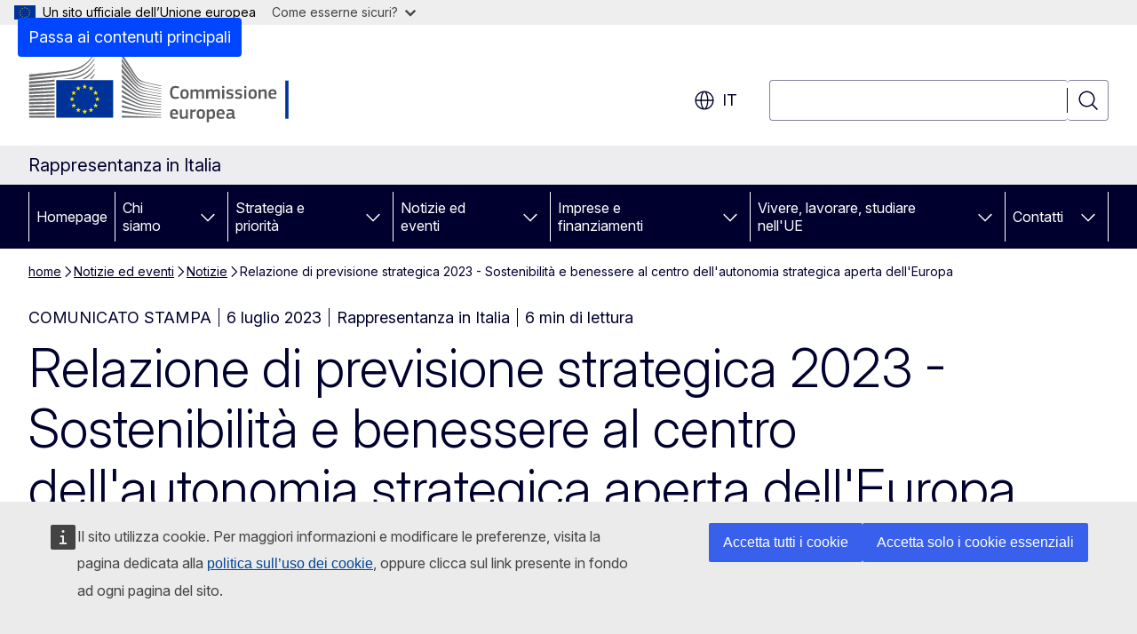

--- FILE ---
content_type: text/html; charset=UTF-8
request_url: https://italy.representation.ec.europa.eu/notizie-ed-eventi/notizie/relazione-di-previsione-strategica-2023-sostenibilita-e-benessere-al-centro-dellautonomia-strategica-2023-07-06_it
body_size: 19210
content:
<!DOCTYPE html>
<html lang="it" dir="ltr" prefix="og: https://ogp.me/ns#">
  <head>
    <meta charset="utf-8" />
<meta name="description" content="La Commissione europea ha presentato oggi la relazione di previsione strategica 2023, nella quale analizza le modalità per porre &quot;la sostenibilità e il benessere della persona al centro dell&#039;autonomia strategica aperta dell&#039;Europa&quot; e propone interventi concreti a tal fine." />
<meta name="keywords" content="strategia per una crescita economica sostenibile" />
<link rel="canonical" href="https://italy.representation.ec.europa.eu/notizie-ed-eventi/notizie/relazione-di-previsione-strategica-2023-sostenibilita-e-benessere-al-centro-dellautonomia-strategica-2023-07-06_it" />
<meta property="og:determiner" content="auto" />
<meta property="og:site_name" content="Rappresentanza in Italia" />
<meta property="og:type" content="website" />
<meta property="og:url" content="https://italy.representation.ec.europa.eu/notizie-ed-eventi/notizie/relazione-di-previsione-strategica-2023-sostenibilita-e-benessere-al-centro-dellautonomia-strategica-2023-07-06_it" />
<meta property="og:title" content="Relazione di previsione strategica 2023 - Sostenibilità e benessere al centro dell&#039;autonomia strategica aperta dell&#039;Europa" />
<meta property="og:description" content="La Commissione europea ha presentato oggi la relazione di previsione strategica 2023, nella quale analizza le modalità per porre &quot;la sostenibilità e il benessere della persona al centro dell&#039;autonomia strategica aperta dell&#039;Europa&quot; e propone interventi concreti a tal fine." />
<meta property="og:image" content="https://italy.representation.ec.europa.eu/sites/default/files/styles/ewcms_metatag_image/public/media_avportal_thumbnails/K8Ycc9mNusiO7FXfyyCQK7uh52X06UrUlTsSL8vXd4Y.jpg?itok=qQ-gKObi" />
<meta property="og:image:alt" content="Press conference by Maroš Šefčovič, Vice-President of the European Commission, on the 2023 Strategic Foresight Report" />
<meta property="og:updated_time" content="2023-07-06T14:00:00+0200" />
<meta name="twitter:card" content="summary_large_image" />
<meta name="twitter:description" content="La Commissione europea ha presentato oggi la relazione di previsione strategica 2023, nella quale analizza le modalità per porre &quot;la sostenibilità e il benessere della persona al centro dell&#039;autonomia strategica aperta dell&#039;Europa&quot; e propone interventi concreti a tal fine." />
<meta name="twitter:title" content="Relazione di previsione strategica 2023 - Sostenibilità e benessere al centro dell&#039;autonomia strategica aperta dell&#039;Europa" />
<meta name="twitter:image" content="https://italy.representation.ec.europa.eu/sites/default/files/styles/ewcms_metatag_image/public/media_avportal_thumbnails/K8Ycc9mNusiO7FXfyyCQK7uh52X06UrUlTsSL8vXd4Y.jpg?itok=qQ-gKObi" />
<meta name="twitter:image:alt" content="Press conference by Maroš Šefčovič, Vice-President of the European Commission, on the 2023 Strategic Foresight Report" />
<meta http-equiv="X-UA-Compatible" content="IE=edge,chrome=1" />
<meta name="Generator" content="Drupal 11 (https://www.drupal.org)" />
<meta name="MobileOptimized" content="width" />
<meta name="HandheldFriendly" content="true" />
<meta name="viewport" content="width=device-width, initial-scale=1.0" />
<script type="application/json">{"service":"preview","position":"before"}</script>
<script type="application/ld+json">{
    "@context": "https:\/\/schema.org",
    "@type": "BreadcrumbList",
    "itemListElement": [
        {
            "@type": "ListItem",
            "position": 1,
            "item": {
                "@id": "https:\/\/italy.representation.ec.europa.eu\/index_it",
                "name": "home"
            }
        },
        {
            "@type": "ListItem",
            "position": 2,
            "item": {
                "@id": "https:\/\/italy.representation.ec.europa.eu\/notizie-ed-eventi_it",
                "name": "Notizie ed eventi"
            }
        },
        {
            "@type": "ListItem",
            "position": 3,
            "item": {
                "@id": "https:\/\/italy.representation.ec.europa.eu\/notizie-ed-eventi\/notizie_it",
                "name": "Notizie"
            }
        },
        {
            "@type": "ListItem",
            "position": 4,
            "item": {
                "@id": "https:\/\/italy.representation.ec.europa.eu\/notizie-ed-eventi\/notizie\/relazione-di-previsione-strategica-2023-sostenibilita-e-benessere-al-centro-dellautonomia-strategica-2023-07-06_it",
                "name": "Relazione di previsione strategica 2023 - Sostenibilità e benessere al centro dell\u0026#039;autonomia strategica aperta dell\u0026#039;Europa"
            }
        }
    ]
}</script>
<link rel="icon" href="/themes/contrib/oe_theme/images/favicons/ec/favicon.ico" type="image/vnd.microsoft.icon" />
<link rel="alternate" hreflang="it" href="https://italy.representation.ec.europa.eu/notizie-ed-eventi/notizie/relazione-di-previsione-strategica-2023-sostenibilita-e-benessere-al-centro-dellautonomia-strategica-2023-07-06_it" />
<link rel="icon" href="/themes/contrib/oe_theme/images/favicons/ec/favicon.svg" type="image/svg+xml" />
<link rel="apple-touch-icon" href="/themes/contrib/oe_theme/images/favicons/ec/favicon.png" />

    <title>Relazione di previsione strategica 2023 - Sostenibilità e benessere al centro dell&#039;autonomia strategica aperta dell&#039;Europa</title>
    <link rel="stylesheet" media="all" href="/sites/default/files/css/css_9zVDTk_BCEDvs-EkWMisbApxl7LKrPKD_4l4NWBHCs0.css?delta=0&amp;language=it&amp;theme=ewcms_theme&amp;include=eJxFyUEKwCAMBMAPCXlSUFkwYIyYheLvS0-9zGXwdE_BpzJi0nYJKAcc0sN3LCzqtHbquYr-7z62WPIm4dJq4gWS5B4w" />
<link rel="stylesheet" media="all" href="/sites/default/files/css/css_10GtrPJF1DSufIVBTBQe7-pRkMO8N0kwKs433uTiiLA.css?delta=1&amp;language=it&amp;theme=ewcms_theme&amp;include=eJxFyUEKwCAMBMAPCXlSUFkwYIyYheLvS0-9zGXwdE_BpzJi0nYJKAcc0sN3LCzqtHbquYr-7z62WPIm4dJq4gWS5B4w" />
<link rel="stylesheet" media="print" href="/sites/default/files/css/css_LKOM0sy2R5uGHb5McamS_RqOwHh83nRcIqzPewS9W78.css?delta=2&amp;language=it&amp;theme=ewcms_theme&amp;include=eJxFyUEKwCAMBMAPCXlSUFkwYIyYheLvS0-9zGXwdE_BpzJi0nYJKAcc0sN3LCzqtHbquYr-7z62WPIm4dJq4gWS5B4w" />
<link rel="stylesheet" media="all" href="/sites/default/files/css/css_q9xRxOXugSHZu9kbIdZkjNdXhb8n87wk0kh_ZfGJkXY.css?delta=3&amp;language=it&amp;theme=ewcms_theme&amp;include=eJxFyUEKwCAMBMAPCXlSUFkwYIyYheLvS0-9zGXwdE_BpzJi0nYJKAcc0sN3LCzqtHbquYr-7z62WPIm4dJq4gWS5B4w" />
<link rel="stylesheet" media="print" href="/sites/default/files/css/css_J-lfvJ1mlDOCRIdITeEF2THF6NIV8lyKo0j9SZAA9jA.css?delta=4&amp;language=it&amp;theme=ewcms_theme&amp;include=eJxFyUEKwCAMBMAPCXlSUFkwYIyYheLvS0-9zGXwdE_BpzJi0nYJKAcc0sN3LCzqtHbquYr-7z62WPIm4dJq4gWS5B4w" />
<link rel="stylesheet" media="all" href="/sites/default/files/css/css_Wagom1G__14zWRN6vVMnrORB7RfR1-LV87xuPR3g-bw.css?delta=5&amp;language=it&amp;theme=ewcms_theme&amp;include=eJxFyUEKwCAMBMAPCXlSUFkwYIyYheLvS0-9zGXwdE_BpzJi0nYJKAcc0sN3LCzqtHbquYr-7z62WPIm4dJq4gWS5B4w" />
<link rel="stylesheet" media="print" href="/sites/default/files/css/css_7EAvazcy9Q8XVOwaHkXcnmxie-2hD07glZTcJDP7SvA.css?delta=6&amp;language=it&amp;theme=ewcms_theme&amp;include=eJxFyUEKwCAMBMAPCXlSUFkwYIyYheLvS0-9zGXwdE_BpzJi0nYJKAcc0sN3LCzqtHbquYr-7z62WPIm4dJq4gWS5B4w" />

    
  </head>
  <body class="language-it ecl-typography path-node page-node-type-oe-news">
          <a
  href="#main-content"
  class="ecl-link ecl-link--primary ecl-skip-link"
   id="skip-id"
>Passa ai contenuti principali</a>

        <div id="cck_here"></div>    <script type="application/json">{"utility":"globan","theme":"light","logo":true,"link":true,"mode":false}</script>

      <div class="dialog-off-canvas-main-canvas" data-off-canvas-main-canvas>
          <header
  class="ecl-site-header ecl-site-header-with-logo-l ecl-site-header--has-menu"
  data-ecl-auto-init="SiteHeader"
>
  
    <div class="ecl-site-header__header">
        <div class="ecl-site-header__inner">
      <div class="ecl-site-header__background">
        <div class="ecl-site-header__header">
          <div class="ecl-site-header__container ecl-container">
            <div class="ecl-site-header__top" data-ecl-site-header-top>
                    <a
    class="ecl-link ecl-link--standalone ecl-site-header__logo-link"
    href="https://commission.europa.eu/index_it"
    aria-label="Homepage - Commissione europea"
    data-aria-label-en="Home - European Commission"
  >
                                <picture
  class="ecl-picture ecl-site-header__picture"
   title="Commissione&#x20;europea"
><source 
                  srcset="/themes/contrib/oe_theme/dist/ec/images/logo/positive/logo-ec--it.svg"
                          media="(min-width: 996px)"
                      ><img 
          class="ecl-site-header__logo-image ecl-site-header__logo-image--l"
              src="/themes/contrib/oe_theme/dist/ec/images/logo/logo-ec--mute.svg"
              alt="Logo della Commissione europea"
          ></picture>  </a>


              <div class="ecl-site-header__action">
                  <div class="ecl-site-header__language"><a
    class="ecl-button ecl-button--tertiary ecl-button--neutral ecl-site-header__language-selector"
    href="https://italy.representation.ec.europa.eu/notizie-ed-eventi/notizie/relazione-di-previsione-strategica-2023-sostenibilita-e-benessere-al-centro-dellautonomia-strategica-2023-07-06_it"
    data-ecl-language-selector
    role="button"
    aria-label="Change language, current language is italiano - it"
      aria-controls="language-list-overlay"
    ><span class="ecl-site-header__language-icon"><span 
  class="wt-icon--global ecl-icon ecl-icon--m ecl-site-header__icon ecl-icon--global"
  aria-hidden="false"
   title="it" role="img"></span></span>it</a><div class="ecl-site-header__language-container" id="language-list-overlay" hidden data-ecl-language-list-overlay aria-labelledby="ecl-site-header__language-title" role="dialog"><div class="ecl-site-header__language-header"><div
        class="ecl-site-header__language-title"
        id="ecl-site-header__language-title"
      >Select your language</div><button
  class="ecl-button ecl-button--tertiary ecl-button--neutral ecl-site-header__language-close ecl-button--icon-only"
  type="submit"
   data-ecl-language-list-close
><span class="ecl-button__container"><span class="ecl-button__label" data-ecl-label="true">Chiudi</span><span 
  class="wt-icon--close ecl-icon ecl-icon--m ecl-button__icon ecl-icon--close"
  aria-hidden="true"
   data-ecl-icon></span></span></button></div><div
      class="ecl-site-header__language-content"
      data-ecl-language-list-content
    ><div class="ecl-site-header__language-category" data-ecl-language-list-eu><ul class="ecl-site-header__language-list" translate="no"><li class="ecl-site-header__language-item"><a
  href="https://italy.representation.ec.europa.eu/notizie-ed-eventi/notizie/relazione-di-previsione-strategica-2023-sostenibilita-e-benessere-al-centro-dellautonomia-strategica-2023-07-06_bg"
  class="ecl-link ecl-link--standalone ecl-link--no-visited ecl-site-header__language-link"
   hreflang="bg"
><span class="ecl-site-header__language-link-code">bg</span><span class="ecl-site-header__language-link-label" lang="bg">български</span></a></li><li class="ecl-site-header__language-item"><a
  href="https://italy.representation.ec.europa.eu/notizie-ed-eventi/notizie/relazione-di-previsione-strategica-2023-sostenibilita-e-benessere-al-centro-dellautonomia-strategica-2023-07-06_es"
  class="ecl-link ecl-link--standalone ecl-link--no-visited ecl-site-header__language-link"
   hreflang="es"
><span class="ecl-site-header__language-link-code">es</span><span class="ecl-site-header__language-link-label" lang="es">español</span></a></li><li class="ecl-site-header__language-item"><a
  href="https://italy.representation.ec.europa.eu/notizie-ed-eventi/notizie/relazione-di-previsione-strategica-2023-sostenibilita-e-benessere-al-centro-dellautonomia-strategica-2023-07-06_cs"
  class="ecl-link ecl-link--standalone ecl-link--no-visited ecl-site-header__language-link"
   hreflang="cs"
><span class="ecl-site-header__language-link-code">cs</span><span class="ecl-site-header__language-link-label" lang="cs">čeština</span></a></li><li class="ecl-site-header__language-item"><a
  href="https://italy.representation.ec.europa.eu/notizie-ed-eventi/notizie/relazione-di-previsione-strategica-2023-sostenibilita-e-benessere-al-centro-dellautonomia-strategica-2023-07-06_da"
  class="ecl-link ecl-link--standalone ecl-link--no-visited ecl-site-header__language-link"
   hreflang="da"
><span class="ecl-site-header__language-link-code">da</span><span class="ecl-site-header__language-link-label" lang="da">dansk</span></a></li><li class="ecl-site-header__language-item"><a
  href="https://italy.representation.ec.europa.eu/notizie-ed-eventi/notizie/relazione-di-previsione-strategica-2023-sostenibilita-e-benessere-al-centro-dellautonomia-strategica-2023-07-06_de"
  class="ecl-link ecl-link--standalone ecl-link--no-visited ecl-site-header__language-link"
   hreflang="de"
><span class="ecl-site-header__language-link-code">de</span><span class="ecl-site-header__language-link-label" lang="de">Deutsch</span></a></li><li class="ecl-site-header__language-item"><a
  href="https://italy.representation.ec.europa.eu/notizie-ed-eventi/notizie/relazione-di-previsione-strategica-2023-sostenibilita-e-benessere-al-centro-dellautonomia-strategica-2023-07-06_et"
  class="ecl-link ecl-link--standalone ecl-link--no-visited ecl-site-header__language-link"
   hreflang="et"
><span class="ecl-site-header__language-link-code">et</span><span class="ecl-site-header__language-link-label" lang="et">eesti</span></a></li><li class="ecl-site-header__language-item"><a
  href="https://italy.representation.ec.europa.eu/notizie-ed-eventi/notizie/relazione-di-previsione-strategica-2023-sostenibilita-e-benessere-al-centro-dellautonomia-strategica-2023-07-06_el"
  class="ecl-link ecl-link--standalone ecl-link--no-visited ecl-site-header__language-link"
   hreflang="el"
><span class="ecl-site-header__language-link-code">el</span><span class="ecl-site-header__language-link-label" lang="el">ελληνικά</span></a></li><li class="ecl-site-header__language-item"><a
  href="https://italy.representation.ec.europa.eu/notizie-ed-eventi/notizie/relazione-di-previsione-strategica-2023-sostenibilita-e-benessere-al-centro-dellautonomia-strategica-2023-07-06_en"
  class="ecl-link ecl-link--standalone ecl-link--no-visited ecl-site-header__language-link"
   hreflang="en"
><span class="ecl-site-header__language-link-code">en</span><span class="ecl-site-header__language-link-label" lang="en">English</span></a></li><li class="ecl-site-header__language-item"><a
  href="https://italy.representation.ec.europa.eu/notizie-ed-eventi/notizie/relazione-di-previsione-strategica-2023-sostenibilita-e-benessere-al-centro-dellautonomia-strategica-2023-07-06_fr"
  class="ecl-link ecl-link--standalone ecl-link--no-visited ecl-site-header__language-link"
   hreflang="fr"
><span class="ecl-site-header__language-link-code">fr</span><span class="ecl-site-header__language-link-label" lang="fr">français</span></a></li><li class="ecl-site-header__language-item"><a
  href="https://italy.representation.ec.europa.eu/notizie-ed-eventi/notizie/relazione-di-previsione-strategica-2023-sostenibilita-e-benessere-al-centro-dellautonomia-strategica-2023-07-06_ga"
  class="ecl-link ecl-link--standalone ecl-link--no-visited ecl-site-header__language-link"
   hreflang="ga"
><span class="ecl-site-header__language-link-code">ga</span><span class="ecl-site-header__language-link-label" lang="ga">Gaeilge</span></a></li><li class="ecl-site-header__language-item"><a
  href="https://italy.representation.ec.europa.eu/notizie-ed-eventi/notizie/relazione-di-previsione-strategica-2023-sostenibilita-e-benessere-al-centro-dellautonomia-strategica-2023-07-06_hr"
  class="ecl-link ecl-link--standalone ecl-link--no-visited ecl-site-header__language-link"
   hreflang="hr"
><span class="ecl-site-header__language-link-code">hr</span><span class="ecl-site-header__language-link-label" lang="hr">hrvatski</span></a></li><li class="ecl-site-header__language-item"><a
  href="https://italy.representation.ec.europa.eu/notizie-ed-eventi/notizie/relazione-di-previsione-strategica-2023-sostenibilita-e-benessere-al-centro-dellautonomia-strategica-2023-07-06_it"
  class="ecl-link ecl-link--standalone ecl-link--no-visited ecl-site-header__language-link ecl-site-header__language-link--active"
   hreflang="it"
><span class="ecl-site-header__language-link-code">it</span><span class="ecl-site-header__language-link-label" lang="it">italiano</span></a></li><li class="ecl-site-header__language-item"><a
  href="https://italy.representation.ec.europa.eu/notizie-ed-eventi/notizie/relazione-di-previsione-strategica-2023-sostenibilita-e-benessere-al-centro-dellautonomia-strategica-2023-07-06_lv"
  class="ecl-link ecl-link--standalone ecl-link--no-visited ecl-site-header__language-link"
   hreflang="lv"
><span class="ecl-site-header__language-link-code">lv</span><span class="ecl-site-header__language-link-label" lang="lv">latviešu</span></a></li><li class="ecl-site-header__language-item"><a
  href="https://italy.representation.ec.europa.eu/notizie-ed-eventi/notizie/relazione-di-previsione-strategica-2023-sostenibilita-e-benessere-al-centro-dellautonomia-strategica-2023-07-06_lt"
  class="ecl-link ecl-link--standalone ecl-link--no-visited ecl-site-header__language-link"
   hreflang="lt"
><span class="ecl-site-header__language-link-code">lt</span><span class="ecl-site-header__language-link-label" lang="lt">lietuvių</span></a></li><li class="ecl-site-header__language-item"><a
  href="https://italy.representation.ec.europa.eu/notizie-ed-eventi/notizie/relazione-di-previsione-strategica-2023-sostenibilita-e-benessere-al-centro-dellautonomia-strategica-2023-07-06_hu"
  class="ecl-link ecl-link--standalone ecl-link--no-visited ecl-site-header__language-link"
   hreflang="hu"
><span class="ecl-site-header__language-link-code">hu</span><span class="ecl-site-header__language-link-label" lang="hu">magyar</span></a></li><li class="ecl-site-header__language-item"><a
  href="https://italy.representation.ec.europa.eu/notizie-ed-eventi/notizie/relazione-di-previsione-strategica-2023-sostenibilita-e-benessere-al-centro-dellautonomia-strategica-2023-07-06_mt"
  class="ecl-link ecl-link--standalone ecl-link--no-visited ecl-site-header__language-link"
   hreflang="mt"
><span class="ecl-site-header__language-link-code">mt</span><span class="ecl-site-header__language-link-label" lang="mt">Malti</span></a></li><li class="ecl-site-header__language-item"><a
  href="https://italy.representation.ec.europa.eu/notizie-ed-eventi/notizie/relazione-di-previsione-strategica-2023-sostenibilita-e-benessere-al-centro-dellautonomia-strategica-2023-07-06_nl"
  class="ecl-link ecl-link--standalone ecl-link--no-visited ecl-site-header__language-link"
   hreflang="nl"
><span class="ecl-site-header__language-link-code">nl</span><span class="ecl-site-header__language-link-label" lang="nl">Nederlands</span></a></li><li class="ecl-site-header__language-item"><a
  href="https://italy.representation.ec.europa.eu/notizie-ed-eventi/notizie/relazione-di-previsione-strategica-2023-sostenibilita-e-benessere-al-centro-dellautonomia-strategica-2023-07-06_pl"
  class="ecl-link ecl-link--standalone ecl-link--no-visited ecl-site-header__language-link"
   hreflang="pl"
><span class="ecl-site-header__language-link-code">pl</span><span class="ecl-site-header__language-link-label" lang="pl">polski</span></a></li><li class="ecl-site-header__language-item"><a
  href="https://italy.representation.ec.europa.eu/notizie-ed-eventi/notizie/relazione-di-previsione-strategica-2023-sostenibilita-e-benessere-al-centro-dellautonomia-strategica-2023-07-06_pt"
  class="ecl-link ecl-link--standalone ecl-link--no-visited ecl-site-header__language-link"
   hreflang="pt"
><span class="ecl-site-header__language-link-code">pt</span><span class="ecl-site-header__language-link-label" lang="pt">português</span></a></li><li class="ecl-site-header__language-item"><a
  href="https://italy.representation.ec.europa.eu/notizie-ed-eventi/notizie/relazione-di-previsione-strategica-2023-sostenibilita-e-benessere-al-centro-dellautonomia-strategica-2023-07-06_ro"
  class="ecl-link ecl-link--standalone ecl-link--no-visited ecl-site-header__language-link"
   hreflang="ro"
><span class="ecl-site-header__language-link-code">ro</span><span class="ecl-site-header__language-link-label" lang="ro">română</span></a></li><li class="ecl-site-header__language-item"><a
  href="https://italy.representation.ec.europa.eu/notizie-ed-eventi/notizie/relazione-di-previsione-strategica-2023-sostenibilita-e-benessere-al-centro-dellautonomia-strategica-2023-07-06_sk"
  class="ecl-link ecl-link--standalone ecl-link--no-visited ecl-site-header__language-link"
   hreflang="sk"
><span class="ecl-site-header__language-link-code">sk</span><span class="ecl-site-header__language-link-label" lang="sk">slovenčina</span></a></li><li class="ecl-site-header__language-item"><a
  href="https://italy.representation.ec.europa.eu/notizie-ed-eventi/notizie/relazione-di-previsione-strategica-2023-sostenibilita-e-benessere-al-centro-dellautonomia-strategica-2023-07-06_sl"
  class="ecl-link ecl-link--standalone ecl-link--no-visited ecl-site-header__language-link"
   hreflang="sl"
><span class="ecl-site-header__language-link-code">sl</span><span class="ecl-site-header__language-link-label" lang="sl">slovenščina</span></a></li><li class="ecl-site-header__language-item"><a
  href="https://italy.representation.ec.europa.eu/notizie-ed-eventi/notizie/relazione-di-previsione-strategica-2023-sostenibilita-e-benessere-al-centro-dellautonomia-strategica-2023-07-06_fi"
  class="ecl-link ecl-link--standalone ecl-link--no-visited ecl-site-header__language-link"
   hreflang="fi"
><span class="ecl-site-header__language-link-code">fi</span><span class="ecl-site-header__language-link-label" lang="fi">suomi</span></a></li><li class="ecl-site-header__language-item"><a
  href="https://italy.representation.ec.europa.eu/notizie-ed-eventi/notizie/relazione-di-previsione-strategica-2023-sostenibilita-e-benessere-al-centro-dellautonomia-strategica-2023-07-06_sv"
  class="ecl-link ecl-link--standalone ecl-link--no-visited ecl-site-header__language-link"
   hreflang="sv"
><span class="ecl-site-header__language-link-code">sv</span><span class="ecl-site-header__language-link-label" lang="sv">svenska</span></a></li></ul></div></div></div></div>
<div class="ecl-site-header__search-container" role="search">
  <a
    class="ecl-button ecl-button--tertiary ecl-site-header__search-toggle"
    href=""
    data-ecl-search-toggle="true"
    aria-controls=""
    aria-expanded="false"
  ><span 
  class="wt-icon--search ecl-icon ecl-icon--s ecl-site-header__icon ecl-icon--search"
  aria-hidden="true"
   role="img"></span></a>
  <script type="application/json">{"service":"search","version":"2.0","form":".ecl-search-form","filters":{"scope":{"sites":[{"selected":true,"name":"Rappresentanza in Italia","id":["comm-ewcms-italy"]}]}}}</script>
<form
  class="ecl-search-form ecl-site-header__search"
  role="search"
   class="oe-search-search-form" data-drupal-selector="oe-search-search-form" action="/notizie-ed-eventi/notizie/relazione-di-previsione-strategica-2023-sostenibilita-e-benessere-al-centro-dellautonomia-strategica-2023-07-06_it" method="post" id="oe-search-search-form" accept-charset="UTF-8" data-ecl-search-form
><div class="ecl-form-group"><label
                  for="edit-keys"
            id="edit-keys-label"
          class="ecl-form-label ecl-search-form__label"
    >Cerca</label><input
      id="edit-keys"
      class="ecl-text-input ecl-text-input--m ecl-search-form__text-input form-search ecl-search-form__text-input"
      name="keys"
        type="search"
            
  ></div><button
  class="ecl-button ecl-button--tertiary ecl-search-form__button ecl-search-form__button ecl-button--icon-only"
  type="submit"
  
><span class="ecl-button__container"><span 
  class="wt-icon--search ecl-icon ecl-icon--m ecl-button__icon ecl-icon--search"
  aria-hidden="true"
   data-ecl-icon></span><span class="ecl-button__label" data-ecl-label="true">Cerca</span></span></button><input autocomplete="off" data-drupal-selector="form-djt96neknat-zp-nia1cp9cemgn2j-mva9dnuyyxkeo" type="hidden" name="form_build_id" value="form-djt96neKnat-zP-nIa1Cp9CemGn2J_MVa9dnUYYXKeo" /><input data-drupal-selector="edit-oe-search-search-form" type="hidden" name="form_id" value="oe_search_search_form" /></form>
  
</div>


              </div>
            </div>
          </div>
        </div>
      </div>
    </div>
  
  </div>
      <div>
    <div id="block-machinetranslation">
  
    
      <div class="ecl-lang-select-page ecl-u-pv-m ecl-u-d-none" id="etrans-block">
  <div class="ecl-container">
    <div class="webtools-etrans--wrapper">
      <div id="webtools-etrans"></div>
      <div class="webtools-etrans--message">
        <div
  class="ecl-notification ecl-notification--info"
  data-ecl-notification
  role="alert"
  data-ecl-auto-init="Notification"
><span 
  class="wt-icon--information ecl-icon ecl-icon--m ecl-notification__icon ecl-icon--information"
  aria-hidden="false"
  ></span><div class="ecl-notification__content"><button
  class="ecl-button ecl-button--tertiary ecl-button--m ecl-button--neutral ecl-notification__close ecl-button--icon-only"
  type="button"
   data-ecl-notification-close
><span class="ecl-button__container"><span class="ecl-button__label" data-ecl-label="true">&nbsp;</span><span 
  class="wt-icon--close ecl-icon ecl-icon--m ecl-button__icon ecl-icon--close"
  aria-hidden="true"
   data-ecl-icon></span></span></button><div class="ecl-notification__description">&nbsp;</div></div></div>      </div>
    </div>
  </div>
</div>
<div class="ecl-lang-select-page ecl-u-pv-m ecl-u-d-none" id="no-etrans-block">
  <div class="ecl-container">
    <div class="webtools-etrans--wrapper">
      <div id="webtools-etrans"></div>
      <div class="webtools-etrans--message">
        <div
  class="ecl-notification ecl-notification--warning"
  data-ecl-notification
  role="alert"
  data-ecl-auto-init="Notification"
><span 
  class="wt-icon--information ecl-icon ecl-icon--m ecl-notification__icon ecl-icon--information"
  aria-hidden="false"
  ></span><div class="ecl-notification__content"><button
  class="ecl-button ecl-button--tertiary ecl-button--m ecl-button--neutral ecl-notification__close ecl-button--icon-only"
  type="button"
   data-ecl-notification-close
><span class="ecl-button__container"><span class="ecl-button__label" data-ecl-label="true">&nbsp;</span><span 
  class="wt-icon--close ecl-icon ecl-icon--m ecl-button__icon ecl-icon--close"
  aria-hidden="true"
   data-ecl-icon></span></span></button><div class="ecl-notification__description">&nbsp;</div></div></div>      </div>
    </div>
  </div>
</div>

  </div>

  </div>

  
          <div class="ecl-site-header__banner">
      <div class="ecl-container">
                  <div class="ecl-site-header__site-name">Rappresentanza in Italia</div>
                      </div>
    </div>
      <div id="block-ewcms-theme-horizontal-menu">
  
    
      <div style="height: 0">&nbsp;</div><div class="ewcms-horizontal-menu">
      
                                                                                                                            
                                                                                                          
                                                                                                          
                                                                      
                                                                                                                            
                                                                      
          
      <nav
  class="ecl-menu"
  data-ecl-menu
  data-ecl-menu-max-lines="2"
  data-ecl-auto-init="Menu"
      data-ecl-menu-label-open="Menu"
        data-ecl-menu-label-close="Chiudi"
    role="navigation" aria-label="Navigazione&#x20;nel&#x20;sito"
><div class="ecl-menu__overlay"></div><div class="ecl-container ecl-menu__container"><button
  class="ecl-button ecl-button--tertiary ecl-button--neutral ecl-menu__open ecl-button--icon-only"
  type="button"
   data-ecl-menu-open aria-expanded="false"
><span class="ecl-button__container"><span 
  class="wt-icon--hamburger ecl-icon ecl-icon--m ecl-button__icon ecl-icon--hamburger"
  aria-hidden="true"
   data-ecl-icon></span><span 
  class="wt-icon--close ecl-icon ecl-icon--m ecl-button__icon ecl-icon--close"
  aria-hidden="true"
   data-ecl-icon></span><span class="ecl-button__label" data-ecl-label="true">Menu</span></span></button><section class="ecl-menu__inner" data-ecl-menu-inner aria-label="Menu"><header class="ecl-menu__inner-header"><button
  class="ecl-button ecl-button--tertiary ecl-menu__close ecl-button--icon-only"
  type="submit"
   data-ecl-menu-close
><span class="ecl-button__container"><span class="ecl-button__label" data-ecl-label="true">Chiudi</span><span 
  class="wt-icon--close ecl-icon ecl-icon--m ecl-button__icon ecl-icon--close"
  aria-hidden="true"
   data-ecl-icon></span></span></button><div class="ecl-menu__title">Menu</div><button
  class="ecl-button ecl-button--tertiary ecl-menu__back"
  type="submit"
   data-ecl-menu-back
><span class="ecl-button__container"><span 
  class="wt-icon--corner-arrow ecl-icon ecl-icon--xs ecl-icon--rotate-270 ecl-button__icon ecl-icon--corner-arrow"
  aria-hidden="true"
   data-ecl-icon></span><span class="ecl-button__label" data-ecl-label="true">Back</span></span></button></header><button
  class="ecl-button ecl-button--tertiary ecl-menu__item ecl-menu__items-previous ecl-button--icon-only"
  type="button"
   data-ecl-menu-items-previous tabindex="-1"
><span class="ecl-button__container"><span 
  class="wt-icon--corner-arrow ecl-icon ecl-icon--s ecl-icon--rotate-270 ecl-button__icon ecl-icon--corner-arrow"
  aria-hidden="true"
   data-ecl-icon></span><span class="ecl-button__label" data-ecl-label="true">Previous items</span></span></button><button
  class="ecl-button ecl-button--tertiary ecl-menu__item ecl-menu__items-next ecl-button--icon-only"
  type="button"
   data-ecl-menu-items-next tabindex="-1"
><span class="ecl-button__container"><span 
  class="wt-icon--corner-arrow ecl-icon ecl-icon--s ecl-icon--rotate-90 ecl-button__icon ecl-icon--corner-arrow"
  aria-hidden="true"
   data-ecl-icon></span><span class="ecl-button__label" data-ecl-label="true">Next items</span></span></button><ul class="ecl-menu__list" data-ecl-menu-list><li class="ecl-menu__item" data-ecl-menu-item id="ecl-menu-item-ecl-menu-781160199-0"><a
  href="/index_it"
  class="ecl-link ecl-link--standalone ecl-menu__link"
   data-untranslated-label="Home" data-active-path="&#x2F;" data-ecl-menu-link id="ecl-menu-item-ecl-menu-781160199-0-link"
>Homepage</a></li><li class="ecl-menu__item ecl-menu__item--has-children" data-ecl-menu-item data-ecl-has-children aria-haspopup aria-expanded="false" id="ecl-menu-item-ecl-menu-781160199-1"><a
  href="/chi-siamo_it"
  class="ecl-link ecl-link--standalone ecl-menu__link"
   data-untranslated-label="Chi&#x20;siamo" data-active-path="&#x2F;node&#x2F;12" data-ecl-menu-link id="ecl-menu-item-ecl-menu-781160199-1-link"
>Chi siamo</a><button
  class="ecl-button ecl-button--tertiary ecl-button--neutral ecl-menu__button-caret ecl-button--icon-only"
  type="button"
   data-ecl-menu-caret aria-label="Accedi&#x20;agli&#x20;elementi&#x20;figlio" aria-describedby="ecl-menu-item-ecl-menu-781160199-1-link" aria-expanded="false"
><span class="ecl-button__container"><span 
  class="wt-icon--corner-arrow ecl-icon ecl-icon--xs ecl-icon--rotate-180 ecl-button__icon ecl-icon--corner-arrow"
  aria-hidden="true"
   data-ecl-icon></span></span></button><div
    class="ecl-menu__mega"
    data-ecl-menu-mega
  ><ul class="ecl-menu__sublist"><li
        class="ecl-menu__subitem"
        data-ecl-menu-subitem
      ><a
  href="/chi-siamo/il-ruolo-della-rappresentanza-italia-della-commissione-europea_it"
  class="ecl-link ecl-link--standalone ecl-menu__sublink"
   data-untranslated-label="Cosa&#x20;facciamo" data-active-path="&#x2F;node&#x2F;11"
>Cosa facciamo</a></li><li
        class="ecl-menu__subitem"
        data-ecl-menu-subitem
      ><a
  href="/chi-siamo/il-nostro-team_it"
  class="ecl-link ecl-link--standalone ecl-menu__sublink"
   data-untranslated-label="Il&#x20;nostro&#x20;team" data-active-path="&#x2F;node&#x2F;13"
>Il nostro team</a></li><li
        class="ecl-menu__subitem"
        data-ecl-menu-subitem
      ><a
  href="/chi-siamo/commissione-europea-rappresentanza-italia_it"
  class="ecl-link ecl-link--standalone ecl-menu__sublink"
   data-untranslated-label="Contattaci" data-active-path="&#x2F;node&#x2F;14"
>Contattaci</a></li><li
        class="ecl-menu__subitem"
        data-ecl-menu-subitem
      ><a
  href="/chi-siamo/spazio-europa_it"
  class="ecl-link ecl-link--standalone ecl-menu__sublink"
   data-untranslated-label="Spazio&#x20;Europa" data-active-path="&#x2F;node&#x2F;15"
>Spazio Europa</a></li><li
        class="ecl-menu__subitem"
        data-ecl-menu-subitem
      ><a
  href="/chi-siamo/litalia-nellue_it"
  class="ecl-link ecl-link--standalone ecl-menu__sublink"
   data-untranslated-label="L&#x27;Italia&#x20;nell&#x27;UE" data-active-path="&#x2F;node&#x2F;17"
>L&#039;Italia nell&#039;UE</a></li><li
        class="ecl-menu__subitem"
        data-ecl-menu-subitem
      ><a
  href="/chi-siamo/cose-lue_it"
  class="ecl-link ecl-link--standalone ecl-menu__sublink"
   data-untranslated-label="Cos&#x27;&#x00E8;&#x20;l&#x27;UE" data-active-path="&#x2F;node&#x2F;18"
>Cos&#039;è l&#039;UE</a></li><li class="ecl-menu__subitem ecl-menu__see-all"><a
  href="/chi-siamo_it"
  class="ecl-link ecl-link--standalone ecl-link--icon ecl-menu__sublink"
  
><span 
      class="ecl-link__label">Mostra tutto</span><span 
  class="wt-icon--arrow-left ecl-icon ecl-icon--xs ecl-icon--rotate-180 ecl-link__icon ecl-icon--arrow-left"
  aria-hidden="true"
  ></span></a></li></ul></div></li><li class="ecl-menu__item ecl-menu__item--has-children" data-ecl-menu-item data-ecl-has-children aria-haspopup aria-expanded="false" id="ecl-menu-item-ecl-menu-781160199-2"><a
  href="/strategia-e-priorita_it"
  class="ecl-link ecl-link--standalone ecl-menu__link"
   data-untranslated-label="Strategia&#x20;e&#x20;priorit&#x00E0;" data-active-path="&#x2F;node&#x2F;19" data-ecl-menu-link id="ecl-menu-item-ecl-menu-781160199-2-link"
>Strategia e priorità</a><button
  class="ecl-button ecl-button--tertiary ecl-button--neutral ecl-menu__button-caret ecl-button--icon-only"
  type="button"
   data-ecl-menu-caret aria-label="Accedi&#x20;agli&#x20;elementi&#x20;figlio" aria-describedby="ecl-menu-item-ecl-menu-781160199-2-link" aria-expanded="false"
><span class="ecl-button__container"><span 
  class="wt-icon--corner-arrow ecl-icon ecl-icon--xs ecl-icon--rotate-180 ecl-button__icon ecl-icon--corner-arrow"
  aria-hidden="true"
   data-ecl-icon></span></span></button><div
    class="ecl-menu__mega"
    data-ecl-menu-mega
  ><ul class="ecl-menu__sublist"><li
        class="ecl-menu__subitem"
        data-ecl-menu-subitem
      ><a
  href="/strategia-e-priorita/le-priorita-della-commissione-europea-il-periodo-2024-2029_it"
  class="ecl-link ecl-link--standalone ecl-menu__sublink"
   data-untranslated-label="Le&#x20;priorit&#x00E0;&#x20;della&#x20;Commissione&#x20;europea&#x20;per&#x20;il&#x20;periodo&#x20;2024-2029" data-active-path="&#x2F;node&#x2F;20"
>Le priorità della Commissione europea per il periodo 2024-2029</a></li><li
        class="ecl-menu__subitem"
        data-ecl-menu-subitem
      ><a
  href="/strategia-e-priorita/discorso-della-presidente-von-der-leyen-sullo-stato-dellunione-2023_it"
  class="ecl-link ecl-link--standalone ecl-menu__sublink"
   data-untranslated-label="Discorso&#x20;della&#x20;Presidente&#x20;von&#x20;der&#x20;Leyen&#x20;sullo&#x20;stato&#x20;dell&#x27;Unione&#x20;2023" data-active-path="&#x2F;node&#x2F;1108"
>Discorso della Presidente von der Leyen sullo stato dell&#039;Unione 2023</a></li><li
        class="ecl-menu__subitem"
        data-ecl-menu-subitem
      ><a
  href="/strategia-e-priorita/il-piano-la-ripresa-delleuropa-italia_it"
  class="ecl-link ecl-link--standalone ecl-menu__sublink"
   data-untranslated-label="Il&#x20;piano&#x20;per&#x20;la&#x20;ripresa&#x20;dell&#x27;Europa" data-active-path="&#x2F;node&#x2F;21"
>Il piano per la ripresa dell&#039;Europa</a></li><li
        class="ecl-menu__subitem"
        data-ecl-menu-subitem
      ><a
  href="/strategia-e-priorita/il-bilancio-ue-litalia_it"
  class="ecl-link ecl-link--standalone ecl-menu__sublink"
   data-untranslated-label="Il&#x20;bilancio&#x20;UE&#x20;per&#x20;l&#x27;Italia" data-active-path="&#x2F;node&#x2F;23"
>Il bilancio UE per l&#039;Italia</a></li><li
        class="ecl-menu__subitem"
        data-ecl-menu-subitem
      ><a
  href="/strategia-e-priorita/storie-di-successo_it"
  class="ecl-link ecl-link--standalone ecl-menu__sublink"
   data-untranslated-label="Storie&#x20;di&#x20;successo" data-active-path="&#x2F;node&#x2F;24"
>Storie di successo</a></li><li class="ecl-menu__subitem ecl-menu__see-all"><a
  href="/strategia-e-priorita_it"
  class="ecl-link ecl-link--standalone ecl-link--icon ecl-menu__sublink"
  
><span 
      class="ecl-link__label">Mostra tutto</span><span 
  class="wt-icon--arrow-left ecl-icon ecl-icon--xs ecl-icon--rotate-180 ecl-link__icon ecl-icon--arrow-left"
  aria-hidden="true"
  ></span></a></li></ul></div></li><li class="ecl-menu__item ecl-menu__item--has-children" data-ecl-menu-item data-ecl-has-children aria-haspopup aria-expanded="false" id="ecl-menu-item-ecl-menu-781160199-3"><a
  href="/notizie-ed-eventi_it"
  class="ecl-link ecl-link--standalone ecl-menu__link"
   data-untranslated-label="Notizie&#x20;ed&#x20;eventi" data-active-path="&#x2F;node&#x2F;25" data-ecl-menu-link id="ecl-menu-item-ecl-menu-781160199-3-link"
>Notizie ed eventi</a><button
  class="ecl-button ecl-button--tertiary ecl-button--neutral ecl-menu__button-caret ecl-button--icon-only"
  type="button"
   data-ecl-menu-caret aria-label="Accedi&#x20;agli&#x20;elementi&#x20;figlio" aria-describedby="ecl-menu-item-ecl-menu-781160199-3-link" aria-expanded="false"
><span class="ecl-button__container"><span 
  class="wt-icon--corner-arrow ecl-icon ecl-icon--xs ecl-icon--rotate-180 ecl-button__icon ecl-icon--corner-arrow"
  aria-hidden="true"
   data-ecl-icon></span></span></button><div
    class="ecl-menu__mega"
    data-ecl-menu-mega
  ><ul class="ecl-menu__sublist"><li
        class="ecl-menu__subitem"
        data-ecl-menu-subitem
      ><a
  href="/notizie-ed-eventi/notizie-0_it"
  class="ecl-link ecl-link--standalone ecl-menu__sublink"
   data-untranslated-label="Notizie" data-active-path="&#x2F;node&#x2F;76"
>Notizie</a></li><li
        class="ecl-menu__subitem"
        data-ecl-menu-subitem
      ><a
  href="/notizie-ed-eventi/ufficio-stampa_it"
  class="ecl-link ecl-link--standalone ecl-menu__sublink"
   data-untranslated-label="Ufficio&#x20;stampa&#x20;" data-active-path="&#x2F;node&#x2F;30"
>Ufficio stampa </a></li><li
        class="ecl-menu__subitem"
        data-ecl-menu-subitem
      ><a
  href="/notizie-ed-eventi/ue-fake-news-miti-e-realta_it"
  class="ecl-link ecl-link--standalone ecl-menu__sublink"
   data-untranslated-label="UE&#x3A;&#x20;fake&#x20;news,&#x20;miti&#x20;e&#x20;realt&#x00E0;&#x20;" data-active-path="&#x2F;node&#x2F;31"
>UE: fake news, miti e realtà </a></li><li
        class="ecl-menu__subitem"
        data-ecl-menu-subitem
      ><a
  href="/notizie-ed-eventi/eventi-0_it"
  class="ecl-link ecl-link--standalone ecl-menu__sublink"
   data-untranslated-label="Eventi" data-active-path="&#x2F;node&#x2F;129"
>Eventi</a></li><li
        class="ecl-menu__subitem"
        data-ecl-menu-subitem
      ><a
  href="/notizie-ed-eventi/pubblicazioni-0_it"
  class="ecl-link ecl-link--standalone ecl-menu__sublink"
   data-untranslated-label="Pubblicazioni" data-active-path="&#x2F;node&#x2F;78"
>Pubblicazioni</a></li><li class="ecl-menu__subitem ecl-menu__see-all"><a
  href="/notizie-ed-eventi_it"
  class="ecl-link ecl-link--standalone ecl-link--icon ecl-menu__sublink"
  
><span 
      class="ecl-link__label">Mostra tutto</span><span 
  class="wt-icon--arrow-left ecl-icon ecl-icon--xs ecl-icon--rotate-180 ecl-link__icon ecl-icon--arrow-left"
  aria-hidden="true"
  ></span></a></li></ul></div></li><li class="ecl-menu__item ecl-menu__item--has-children" data-ecl-menu-item data-ecl-has-children aria-haspopup aria-expanded="false" id="ecl-menu-item-ecl-menu-781160199-4"><a
  href="/imprese-e-finanziamenti_it"
  class="ecl-link ecl-link--standalone ecl-menu__link"
   data-untranslated-label="Imprese&#x20;e&#x20;finanziamenti" data-active-path="&#x2F;node&#x2F;32" data-ecl-menu-link id="ecl-menu-item-ecl-menu-781160199-4-link"
>Imprese e finanziamenti</a><button
  class="ecl-button ecl-button--tertiary ecl-button--neutral ecl-menu__button-caret ecl-button--icon-only"
  type="button"
   data-ecl-menu-caret aria-label="Accedi&#x20;agli&#x20;elementi&#x20;figlio" aria-describedby="ecl-menu-item-ecl-menu-781160199-4-link" aria-expanded="false"
><span class="ecl-button__container"><span 
  class="wt-icon--corner-arrow ecl-icon ecl-icon--xs ecl-icon--rotate-180 ecl-button__icon ecl-icon--corner-arrow"
  aria-hidden="true"
   data-ecl-icon></span></span></button><div
    class="ecl-menu__mega"
    data-ecl-menu-mega
  ><ul class="ecl-menu__sublist"><li
        class="ecl-menu__subitem"
        data-ecl-menu-subitem
      ><a
  href="/imprese-e-finanziamenti/fare-impresa-nellue_it"
  class="ecl-link ecl-link--standalone ecl-menu__sublink"
   data-untranslated-label="Fare&#x20;impresa&#x20;nell&#x27;UE" data-active-path="&#x2F;node&#x2F;33"
>Fare impresa nell&#039;UE</a></li><li
        class="ecl-menu__subitem"
        data-ecl-menu-subitem
      ><a
  href="/imprese-e-finanziamenti/finanziamenti-e-sovvenzioni_it"
  class="ecl-link ecl-link--standalone ecl-menu__sublink"
   data-untranslated-label="Finanziamenti&#x20;e&#x20;sovvenzioni" data-active-path="&#x2F;node&#x2F;34"
>Finanziamenti e sovvenzioni</a></li><li
        class="ecl-menu__subitem"
        data-ecl-menu-subitem
      ><a
  href="/imprese-e-finanziamenti/appalti-e-contratti_it"
  class="ecl-link ecl-link--standalone ecl-menu__sublink"
   data-untranslated-label="Appalti&#x20;e&#x20;contratti" data-active-path="&#x2F;node&#x2F;35"
>Appalti e contratti</a></li><li class="ecl-menu__subitem ecl-menu__see-all"><a
  href="/imprese-e-finanziamenti_it"
  class="ecl-link ecl-link--standalone ecl-link--icon ecl-menu__sublink"
  
><span 
      class="ecl-link__label">Mostra tutto</span><span 
  class="wt-icon--arrow-left ecl-icon ecl-icon--xs ecl-icon--rotate-180 ecl-link__icon ecl-icon--arrow-left"
  aria-hidden="true"
  ></span></a></li></ul></div></li><li class="ecl-menu__item ecl-menu__item--has-children" data-ecl-menu-item data-ecl-has-children aria-haspopup aria-expanded="false" id="ecl-menu-item-ecl-menu-781160199-5"><a
  href="/vivere-lavorare-studiare-nellue_it"
  class="ecl-link ecl-link--standalone ecl-menu__link"
   data-untranslated-label="Vivere,&#x20;lavorare,&#x20;studiare&#x20;nell&#x27;UE" data-active-path="&#x2F;node&#x2F;36" data-ecl-menu-link id="ecl-menu-item-ecl-menu-781160199-5-link"
>Vivere, lavorare, studiare nell&#039;UE</a><button
  class="ecl-button ecl-button--tertiary ecl-button--neutral ecl-menu__button-caret ecl-button--icon-only"
  type="button"
   data-ecl-menu-caret aria-label="Accedi&#x20;agli&#x20;elementi&#x20;figlio" aria-describedby="ecl-menu-item-ecl-menu-781160199-5-link" aria-expanded="false"
><span class="ecl-button__container"><span 
  class="wt-icon--corner-arrow ecl-icon ecl-icon--xs ecl-icon--rotate-180 ecl-button__icon ecl-icon--corner-arrow"
  aria-hidden="true"
   data-ecl-icon></span></span></button><div
    class="ecl-menu__mega"
    data-ecl-menu-mega
  ><ul class="ecl-menu__sublist"><li
        class="ecl-menu__subitem"
        data-ecl-menu-subitem
      ><a
  href="/vivere-lavorare-studiare-nellue/i-tuoi-diritti_it"
  class="ecl-link ecl-link--standalone ecl-menu__sublink"
   data-untranslated-label="I&#x20;tuoi&#x20;diritti" data-active-path="&#x2F;node&#x2F;37"
>I tuoi diritti</a></li><li
        class="ecl-menu__subitem"
        data-ecl-menu-subitem
      ><a
  href="/vivere-lavorare-studiare-nellue/la-tua-voce-conta_it"
  class="ecl-link ecl-link--standalone ecl-menu__sublink"
   data-untranslated-label="La&#x20;tua&#x20;voce&#x20;conta" data-active-path="&#x2F;node&#x2F;38"
>La tua voce conta</a></li><li
        class="ecl-menu__subitem"
        data-ecl-menu-subitem
      ><a
  href="/vivere-lavorare-studiare-nellue/vivere-un-paese-dellue_it"
  class="ecl-link ecl-link--standalone ecl-menu__sublink"
   data-untranslated-label="Vivere&#x20;in&#x20;un&#x20;Paese&#x20;dell&#x27;UE" data-active-path="&#x2F;node&#x2F;39"
>Vivere in un Paese dell&#039;UE</a></li><li
        class="ecl-menu__subitem"
        data-ecl-menu-subitem
      ><a
  href="/vivere-lavorare-studiare-nellue/lavorare-un-paese-dellue_it"
  class="ecl-link ecl-link--standalone ecl-menu__sublink"
   data-untranslated-label="Lavorare&#x20;in&#x20;un&#x20;Paese&#x20;dell&#x27;UE" data-active-path="&#x2F;node&#x2F;40"
>Lavorare in un Paese dell&#039;UE</a></li><li
        class="ecl-menu__subitem"
        data-ecl-menu-subitem
      ><a
  href="/vivere-lavorare-studiare-nellue/lavora-lue_it"
  class="ecl-link ecl-link--standalone ecl-menu__sublink"
   data-untranslated-label="Lavora&#x20;per&#x20;l&#x27;UE" data-active-path="&#x2F;node&#x2F;41"
>Lavora per l&#039;UE</a></li><li
        class="ecl-menu__subitem"
        data-ecl-menu-subitem
      ><a
  href="/vivere-lavorare-studiare-nellue/studiare-apprendere-fare-tirocini_it"
  class="ecl-link ecl-link--standalone ecl-menu__sublink"
   data-untranslated-label="Studiare,&#x20;apprendere,&#x20;fare&#x20;tirocini" data-active-path="&#x2F;node&#x2F;91"
>Studiare, apprendere, fare tirocini</a></li><li class="ecl-menu__subitem ecl-menu__see-all"><a
  href="/vivere-lavorare-studiare-nellue_it"
  class="ecl-link ecl-link--standalone ecl-link--icon ecl-menu__sublink"
  
><span 
      class="ecl-link__label">Mostra tutto</span><span 
  class="wt-icon--arrow-left ecl-icon ecl-icon--xs ecl-icon--rotate-180 ecl-link__icon ecl-icon--arrow-left"
  aria-hidden="true"
  ></span></a></li></ul></div></li><li class="ecl-menu__item ecl-menu__item--has-children" data-ecl-menu-item data-ecl-has-children aria-haspopup aria-expanded="false" id="ecl-menu-item-ecl-menu-781160199-6"><a
  href="/contatta-lunione-europea_it"
  class="ecl-link ecl-link--standalone ecl-menu__link"
   data-untranslated-label="Contatti" data-active-path="&#x2F;node&#x2F;42" data-ecl-menu-link id="ecl-menu-item-ecl-menu-781160199-6-link"
>Contatti</a><button
  class="ecl-button ecl-button--tertiary ecl-button--neutral ecl-menu__button-caret ecl-button--icon-only"
  type="button"
   data-ecl-menu-caret aria-label="Accedi&#x20;agli&#x20;elementi&#x20;figlio" aria-describedby="ecl-menu-item-ecl-menu-781160199-6-link" aria-expanded="false"
><span class="ecl-button__container"><span 
  class="wt-icon--corner-arrow ecl-icon ecl-icon--xs ecl-icon--rotate-180 ecl-button__icon ecl-icon--corner-arrow"
  aria-hidden="true"
   data-ecl-icon></span></span></button><div
    class="ecl-menu__mega"
    data-ecl-menu-mega
  ><ul class="ecl-menu__sublist"><li
        class="ecl-menu__subitem"
        data-ecl-menu-subitem
      ><a
  href="/contatta-lunione-europea/contatta-lunione-europea-italia_it"
  class="ecl-link ecl-link--standalone ecl-menu__sublink"
   data-untranslated-label="In&#x20;Italia" data-active-path="&#x2F;node&#x2F;43"
>In Italia</a></li><li
        class="ecl-menu__subitem"
        data-ecl-menu-subitem
      ><a
  href="/contatta-lunione-europea/tutta-lue_it"
  class="ecl-link ecl-link--standalone ecl-menu__sublink"
   data-untranslated-label="In&#x20;tutta&#x20;l&#x27;UE&#x20;" data-active-path="&#x2F;node&#x2F;44"
>In tutta l&#039;UE </a></li><li
        class="ecl-menu__subitem"
        data-ecl-menu-subitem
      ><a
  href="/contatta-lunione-europea/come-segnalare-problemi-o-presentare-reclami_it"
  class="ecl-link ecl-link--standalone ecl-menu__sublink"
   data-untranslated-label="Problemi&#x20;o&#x20;reclami&#x3F;&#x20;" data-active-path="&#x2F;node&#x2F;45"
>Problemi o reclami? </a></li><li class="ecl-menu__subitem ecl-menu__see-all"><a
  href="/contatta-lunione-europea_it"
  class="ecl-link ecl-link--standalone ecl-link--icon ecl-menu__sublink"
  
><span 
      class="ecl-link__label">Mostra tutto</span><span 
  class="wt-icon--arrow-left ecl-icon ecl-icon--xs ecl-icon--rotate-180 ecl-link__icon ecl-icon--arrow-left"
  aria-hidden="true"
  ></span></a></li></ul></div></li></ul></section></div></nav>

</div>

  </div>



</header>

            <div class="ecl-u-mb-2xl" id="block-ewcms-theme-page-header">
  
    
      
                
  


<div
  class="ecl-page-header"
  
><div class="ecl-container"><nav
  class="ecl-breadcrumb ecl-page-header__breadcrumb"
   aria-label="Ti&#x20;trovi&#x20;qui&#x3A;" aria-label="" data-ecl-breadcrumb="true" data-ecl-auto-init="Breadcrumb"
><ol class="ecl-breadcrumb__container"><li class="ecl-breadcrumb__segment" data-ecl-breadcrumb-item="static"><a
  href="/index_it"
  class="ecl-link ecl-link--standalone ecl-breadcrumb__link"
  
>home</a><span 
  class="wt-icon--corner-arrow ecl-icon ecl-icon--fluid ecl-breadcrumb__icon ecl-icon--corner-arrow"
  aria-hidden="true"
   role="presentation"></span></li><li
            class="ecl-breadcrumb__segment ecl-breadcrumb__segment--ellipsis"
            data-ecl-breadcrumb-ellipsis
            aria-hidden="true"
            ><button
  class="ecl-button ecl-button--tertiary ecl-button--m ecl-button--neutral ecl-breadcrumb__ellipsis"
  type="button"
   data-ecl-breadcrumb-ellipsis-button aria-label=""
>…</button><span 
  class="wt-icon--corner-arrow ecl-icon ecl-icon--fluid ecl-breadcrumb__icon ecl-icon--corner-arrow"
  aria-hidden="true"
   role="presentation"></span></li><li class="ecl-breadcrumb__segment" data-ecl-breadcrumb-item="expandable"><a
  href="/notizie-ed-eventi_it"
  class="ecl-link ecl-link--standalone ecl-breadcrumb__link"
  
>Notizie ed eventi</a><span 
  class="wt-icon--corner-arrow ecl-icon ecl-icon--fluid ecl-breadcrumb__icon ecl-icon--corner-arrow"
  aria-hidden="true"
   role="presentation"></span></li><li class="ecl-breadcrumb__segment" data-ecl-breadcrumb-item="static"><a
  href="/notizie-ed-eventi/notizie_it"
  class="ecl-link ecl-link--standalone ecl-breadcrumb__link"
  
>Notizie</a><span 
  class="wt-icon--corner-arrow ecl-icon ecl-icon--fluid ecl-breadcrumb__icon ecl-icon--corner-arrow"
  aria-hidden="true"
   role="presentation"></span></li><li class="ecl-breadcrumb__segment ecl-breadcrumb__current-page" data-ecl-breadcrumb-item="static" aria-current="page"><span>Relazione di previsione strategica 2023 - Sostenibilità e benessere al centro dell&#039;autonomia strategica aperta dell&#039;Europa</span></li></ol></nav><div class="ecl-page-header__info"><ul class="ecl-page-header__meta"><li class="ecl-page-header__meta-item">Comunicato stampa</li><li class="ecl-page-header__meta-item">6 luglio 2023</li><li class="ecl-page-header__meta-item">Rappresentanza in Italia</li><li class="ecl-page-header__meta-item">6 min di lettura</li></ul><h1 class="ecl-page-header__title"><span>Relazione di previsione strategica 2023 - Sostenibilità e benessere al centro dell&#039;autonomia strategica aperta dell&#039;Europa</span></h1></div></div></div>
  </div>


  

  <main class="ecl-u-pb-xl" id="main-content" data-inpage-navigation-source-area="h2.ecl-u-type-heading-2, div.ecl-featured-item__heading">
    <div class="ecl-container">
      <div class="ecl-row">
        <div class="ecl-col-s-12 ewcms-top-sidebar">
            <div>
    <div data-drupal-messages-fallback class="hidden"></div>
  </div>

        </div>
      </div>
      <div class="ecl-row">
        <div class="ecl-col-s-12">
                      <div id="block-ewcms-theme-main-page-content" data-inpage-navigation-source-area="h2, div.ecl-featured-item__heading" class="ecl-u-mb-l">
  
    
      <article dir="ltr">

  
    

  
  <div>
        

<div
  class="ecl-media-container ecl-media-container--custom-ratio ecl-u-mb-s ecl-u-type-paragraph"
  data-ecl-media-container="true" data-ecl-auto-init="MediaContainer" lang="en" 
><figure class="ecl-media-container__figure"><div class="ecl-media-container__media"><div><picture><source srcset="/sites/default/files/styles/oe_theme_medium_no_crop/avportal/P-061573/00-06.jpg?itok=mSwFsMhF 1x, /sites/default/files/styles/oe_theme_medium_2x_no_crop/avportal/P-061573/00-06.jpg?itok=z9Pvmb9D 2x" media="all and (min-width: 768px)" type="image/jpeg" width="991" height="661"/><source srcset="/sites/default/files/styles/oe_theme_small_no_crop/avportal/P-061573/00-06.jpg?itok=UR9W4pYK 1x, /sites/default/files/styles/oe_theme_small_2x_no_crop/avportal/P-061573/00-06.jpg?itok=T6gtwfz9 2x" type="image/jpeg" width="767" height="511"/><img class="avportal-photo ecl-u-width-100 ecl-u-height-auto ecl-media-container__media--ratio-custom" src="/sites/default/files/styles/oe_theme_medium_no_crop/avportal/P-061573/00-06.jpg?itok=mSwFsMhF" alt="Press conference by Maroš Šefčovič, Vice-President of the European Commission, on the 2023 Strategic Foresight Report" /></picture></div></div></figure></div>

<div class="ecl"><p>La Commissione europea ha presentato oggi la&nbsp;<strong>relazione di previsione strategica 2023</strong>, nella quale analizza le modalità per porre "la sostenibilità e il benessere della persona al centro dell'autonomia strategica aperta dell'Europa" e propone interventi concreti a tal fine.</p>

<p>L'UE è impegnata in una transizione profonda e ambiziosa per realizzare nei prossimi decenni la neutralità climatica e la sostenibilità. Questa transizione alla sostenibilità sarà fondamentale per rafforzare l'autonomia strategica aperta dell'UE, assicurarne la competitività a lungo termine, sostenerne il modello di economia sociale di mercato e consolidarne la leadership mondiale nella nuova economia a zero emissioni nette. In questo percorso l'UE dovrà superare diverse sfide, operando scelte che incideranno sulle società ed economie europee a un ritmo e su una scala inediti.</p>

<p>La relazione 2023 passa in rassegna le sfide che attendono l'Unione e propone dieci ambiti d'intervento per la riuscita della transizione. Per mettere a disposizione dei responsabili politici indicatori economici che contemplino anche il benessere, propone di adeguare il prodotto interno lordo (PIL) per tener conto di fattori diversi, quali la salute e l'ambiente.</p>

<p>Questa linea d'azione rafforzerà l'autonomia strategica aperta dell'UE e la sua posizione globale nel percorso verso un'economia resiliente a zero emissioni nette.</p>

<p><strong>Superare le grandi sfide sociali ed economiche</strong></p>

<p>Diverse sfide attendono l'Unione nel percorso di transizione verso la sostenibilità nella sua duplice componente economica e sociale. A titolo di esempio:</p>

<ul>
	<li><strong>in tutto il mondo l'evoluzione degli assetti geopolitici plasma l'opinione pubblica e l'azione dei governi</strong>, mettendo alla prova la cooperazione internazionale sulle grandi questioni globali, come i cambiamenti climatici o la transizione energetica;</li>
	<li><strong>è necessario un modello economico nuovo, incentrato sul benessere della persona e sulla natura</strong>, dissociando la crescita economica dall'uso delle risorse e passando a una produzione e un consumo più sostenibili. Una percentuale che può toccare il 75&nbsp;% delle imprese della zona euro dipende fortemente dalle risorse naturali. Le tre componenti economica, sociale e ambientale della sostenibilità sono connesse indissolubilmente;</li>
	<li><strong>cresce la domanda di competenze adeguate a un futuro sostenibile</strong>. Per la competitività dell'UE sarà fondamentale la disponibilità di lavoratori dotati di competenze tecniche e trasversali adeguate: attualmente l'85&nbsp;% delle imprese dell'Unione manca di personale con le competenze necessarie per accompagnare la duplice transizione verde e digitale;</li>
	<li><strong>la transizione alla sostenibilità implica investimenti d'entità inedita</strong>, per i quali sarà indispensabile poter contare su risorse sufficienti provenienti sia dal settore pubblico che da quello privato.</li>
</ul>

<p><strong>Dieci ambiti d'intervento</strong></p>

<p>La relazione odierna indica dieci ambiti in cui occorre una risposta politica dell'UE affinché la transizione verso la sostenibilità rimanga incentrata sul benessere della persona e della società.</p>

<ol>
	<li><strong>Nuovo contratto sociale europeo</strong>, con rinnovate politiche di protezione sociale e un'attenzione particolare alla disponibilità di servizi sociali di alta qualità.</li>
	<li><strong>Approfondimento del mercato unico per promuovere un'economia resiliente a zero emissioni nette</strong>, con particolare attenzione all'autonomia strategica aperta e alla sicurezza economica.</li>
	<li><strong>Aumento dell'offerta dell'UE sulla scena mondiale</strong>&nbsp;per rafforzare la cooperazione con i partner fondamentali.</li>
	<li><strong>Sostegno all'evoluzione di produzione e consumo verso la sostenibilità</strong>, orientando la regolamentazione e promuovendo stili di vita equilibrati.</li>
	<li><strong>Evoluzione in una "Europa degli investimenti"</strong>&nbsp;mediante interventi pubblici per incentivare i flussi finanziari verso le transizioni.</li>
	<li><strong>Adeguamento dei bilanci pubblici alla sostenibilità</strong>&nbsp;grazie all'efficienza dell'imposizione e della spesa pubblica.</li>
	<li><strong>Ulteriore spostamento degli indicatori politici ed economici verso il benessere sostenibile e inclusivo</strong>, anche adeguando il PIL relativamente a diversi fattori.</li>
	<li><strong>Possibilità per tutti gli europei di contribuire alla transizione</strong>&nbsp;tramite una maggiore partecipazione al mercato del lavoro e l'enfasi sulle competenze future.</li>
	<li><strong>Rafforzamento della democrazia</strong>&nbsp;imperniando la formazione delle politiche sull'equità generazionale così da rafforzare il sostegno alle transizioni.</li>
	<li><strong>Integrazione della protezione civile con la "prevenzione civile"</strong>&nbsp;tramite il potenziamento dello strumentario dell'UE in materia di preparazione e risposta.</li>
</ol>

<p><strong>Prossime tappe</strong></p>

<p>La relazione di previsione 2023 sarà presentata agli Stati membri dell'UE in occasione del Consiglio "Affari generali" del 10 luglio. Insieme ai lavori condotti in materia di previsione dalla presidenza spagnola del Consiglio dell'UE, la relazione della Commissione dovrebbe inoltre informare la discussione dei leader in occasione del Consiglio europeo informale di Granada di ottobre 2023.</p>

<p>Nel novembre 2023 la Commissione organizzerà, insieme al Parlamento europeo, la conferenza annuale sul sistema europeo di analisi strategica e politica (ESPAS), che offrirà l'occasione per testare e discutere le constatazioni di fondo della relazione 2024 sulle tendenze globali interistituzionali, elaborata congiuntamente dalle istituzioni dell'UE, e per riflettere sulla via da seguire.</p>

<p><strong>Contesto</strong></p>

<p>La prospettiva strategica sostiene la Commissione nella sua azione innovatrice e ambiziosa tesa al conseguimento dei sei grandi obiettivi della&nbsp;<strong>Presidente von der Leyen</strong>. Dal 2020 si elaborano relazioni annuali di previsione strategica per orientare la Commissione su priorità, programma di lavoro e programmazione pluriennale.</p>

<p>La relazione di quest'anno muove dalle edizioni precedenti, dedicate a: resilienza come nuova bussola per l'<a href="https://commission.europa.eu/strategy-and-policy/strategic-planning/strategic-foresight/2020-strategic-foresight-report_it">elaborazione delle politiche dell'UE (2020)</a>,&nbsp;<a href="https://commission.europa.eu/strategy-and-policy/strategic-planning/strategic-foresight/2021-strategic-foresight-report_it">autonomia strategica aperta dell'UE (2021)</a>&nbsp;e&nbsp;<a href="https://commission.europa.eu/strategy-and-policy/strategic-planning/strategic-foresight/2022-strategic-foresight-report_it">abbinamento tra transizione verde e transizione digitale (2022)</a>.</p>

<p>L'analisi presentata nella relazione di previsione strategica 2023 si fonda su un esercizio di previsione inclusivo e partecipativo svolto dal Centro comune di ricerca, integrato da ampie consultazioni con gli Stati membri, con altre istituzioni dell'UE nel quadro dell'ESPAS e con i contributi dei cittadini raccolti tramite un apposito invito sul portale&nbsp;<a href="https://ec.europa.eu/info/law/better-regulation/have-your-say/initiatives/13711-2023-Strategic-Foresight-Report_it">Di' la tua</a>. I risultati dell'esercizio di previsione sono presentati nella&nbsp;<a href="https://publications.jrc.ec.europa.eu/repository/handle/JRC133716">relazione</a>&nbsp;della serie "Science for Policy" del Centro comune di ricerca (JRC) - Verso un'Europa equa e sostenibile al 2050: scelte sociali ed economiche nelle transizioni verso la sostenibilità.</p>

<p><strong>Per ulteriori informazioni</strong></p>

<p><a href="https://commission.europa.eu/document/f8f67d33-194c-4c89-a4a6-795980a1dabd_en">Relazione di previsione strategica 2023</a>&nbsp;- Sostenibilità e benessere della persona al centro dell'autonomia strategica aperta dell'Europa</p>

<p><a href="https://commission.europa.eu/strategy-and-policy/strategic-planning/strategic-foresight/2023-strategic-foresight-report_it">Pagina web della relazione di previsione strategica 2023</a></p>

<p><a href="https://ec.europa.eu/commission/presscorner/detail/it/qanda_23_3624">Domande e risposte sulla relazione di previsione strategica 2023</a></p>

<p><a href="https://ec.europa.eu/commission/presscorner/detail/it/fs_23_3681">Scheda informativa</a></p>

<p><a href="https://commission.europa.eu/strategy-and-policy/strategic-planning/strategic-foresight_it">Sito web sulla previsione strategica</a></p>

<p><a href="https://publications.jrc.ec.europa.eu/repository/handle/JRC133716">Relazione della serie "Science for Policy" del JRC: Verso un'Europa equa e sostenibile al 2050: scelte sociali ed economiche nelle transizioni verso la sostenibilità.</a></p>

<h2>Citazioni</h2>

<blockquote>
<p>La relazione di previsione strategica 2023 cade proprio al momento giusto: la Commissione vi espone un'analisi orientata all'azione delle grandi sfide cui l'Unione dovrà far fronte nel percorso di transizione verso la sostenibilità. Nell'analisi trovano riscontro l'attenzione rivolta al benessere delle generazioni attuali e future e la necessità imperativa di preservare il pianeta. L'intento è quello di mantenere l'Europa in prima linea nella transizione verso la sostenibilità, facendo leva sul nostro modello peculiare di economia sociale di mercato e sulla nostra potenza commerciale nel mondo. Aiuteremo così l'Europa a rafforzare la leadership nel mondo e concreteremo la nostra capacità di stare in piedi da soli stringendo nel contempo solidi partenariati con gli altri - vale a dire l'autonomia strategica aperta dell'Europa.</p>

<p><cite>Maroš Šefčovič, vicepresidente per le Relazioni interistituzionali e le prospettive strategiche - 06/07/2023</cite></p>
</blockquote></div>
                                    <div id="news-details" class="ecl-u-mt-3xl">
    <h2 class="ecl-u-type-heading-2">Dettagli</h2>
    <div class="ecl-u-mb-s">
        <dl
    class="ecl-description-list ecl-description-list--horizontal"
    
  ><dt class="ecl-description-list__term">Data di pubblicazione</dt><dd class="ecl-description-list__definition"><div>6 luglio 2023</div></dd><dt class="ecl-description-list__term">Autore</dt><dd class="ecl-description-list__definition"><a href="https://italy.representation.ec.europa.eu/">Rappresentanza in Italia</a></dd></dl>  
    </div>
  </div>

  </div>

</article>

  </div>

            
                  </div>
      </div>
      <div class="ecl-row">
        <div class="ecl-col-s-12">
          
            <div>
    <div id="block-ewcms-theme-socialshare">
  
    
      <div class="ecl-social-media-share ecl-u-screen-only">
  <p class="ecl-social-media-share__description">
    Condividi questa pagina
  </p>
  <script type="application/json">{"service":"share","version":"2.0","networks":["twitter","facebook","linkedin","email","more"],"display":"icons","stats":true,"selection":true}</script>
</div>

  </div>

  </div>

        </div>
      </div>
    </div>
  </main>

        <div id="block-ewcms-theme-pagefeedbackform">
  
    
      <script type="application/json">{"service":"dff","id":"7DYPHpTL_dff_v2","lang":"it","version":"2.0"}</script>

  </div>

  

  




  


    
  <footer
  class="ecl-site-footer"
   data-logo-area-label-en="Home&#x20;-&#x20;European&#x20;Commission"
><div class="ecl-container ecl-site-footer__container"><div class="ecl-site-footer__row ecl-site-footer__row--specific"><div 
  class="ecl-site-footer__section ecl-site-footer__section--site-info"
  
><div class="ecl-site-footer__title"><a
  href="https://italy.representation.ec.europa.eu/index_it"
  class="ecl-link ecl-link--standalone ecl-link--inverted ecl-link--icon ecl-site-footer__title-link"
  
><span 
      class="ecl-link__label">Rappresentanza in Italia</span><span 
  class="wt-icon--arrow-left wt-icon--inverted ecl-icon ecl-icon--xs ecl-icon--flip-horizontal ecl-link__icon ecl-icon--arrow-left"
  aria-hidden="true"
  ></span></a></div><div class="ecl-site-footer__description">Il sito è gestito da:<br />Rappresentanza in Italia</div><div
  class="ecl-social-media-follow ecl-social-media-follow--left ecl-site-footer__social-media"
  
><ul class="ecl-social-media-follow__list"><li class="ecl-social-media-follow__item"><a
  href="https://www.facebook.com/europainitalia"
  class="ecl-link ecl-link--standalone ecl-link--inverted ecl-link--no-visited ecl-link--icon ecl-social-media-follow__link ecl-link--icon-only"
   data-section-label-untranslated="Follow&#x20;us" data-footer-link-label="Facebook&#x20;Europa&#x20;in&#x20;Italia"
><span 
  class="wt-icon-networks--facebook wt-icon--inverted ecl-icon ecl-icon--s ecl-link__icon ecl-social-media-follow__icon ecl-icon-networks--facebook"
  aria-hidden="true"
  ></span><span 
      class="ecl-link__label">Facebook Europa in Italia</span></a></li><li class="ecl-social-media-follow__item"><a
  href="https://www.instagram.com/europainitalia/"
  class="ecl-link ecl-link--standalone ecl-link--inverted ecl-link--no-visited ecl-link--icon ecl-social-media-follow__link ecl-link--icon-only"
   data-section-label-untranslated="Follow&#x20;us" data-footer-link-label="Instagram&#x20;Europa&#x20;in&#x20;Italia"
><span 
  class="wt-icon-networks--instagram wt-icon--inverted ecl-icon ecl-icon--s ecl-link__icon ecl-social-media-follow__icon ecl-icon-networks--instagram"
  aria-hidden="true"
  ></span><span 
      class="ecl-link__label">Instagram Europa in Italia</span></a></li><li class="ecl-social-media-follow__item"><a
  href="https://twitter.com/europainitalia"
  class="ecl-link ecl-link--standalone ecl-link--inverted ecl-link--no-visited ecl-link--icon ecl-social-media-follow__link ecl-link--icon-only"
   data-section-label-untranslated="Follow&#x20;us" data-footer-link-label="Twitter&#x20;Europa&#x20;in&#x20;Italia"
><span 
  class="wt-icon-networks--twitter wt-icon--inverted ecl-icon ecl-icon--s ecl-link__icon ecl-social-media-follow__icon ecl-icon-networks--twitter"
  aria-hidden="true"
  ></span><span 
      class="ecl-link__label">Twitter Europa in Italia</span></a></li><li class="ecl-social-media-follow__item"><a
  href="https://www.youtube.com/channel/UCR0tcAvgQ0yAlNRGFaHyAKQ"
  class="ecl-link ecl-link--standalone ecl-link--inverted ecl-link--no-visited ecl-link--icon ecl-social-media-follow__link ecl-link--icon-only"
   data-section-label-untranslated="Follow&#x20;us" data-footer-link-label="Youtube&#x20;Europa&#x20;in&#x20;Italia"
><span 
  class="wt-icon-networks--youtube wt-icon--inverted ecl-icon ecl-icon--s ecl-link__icon ecl-social-media-follow__icon ecl-icon-networks--youtube"
  aria-hidden="true"
  ></span><span 
      class="ecl-link__label">Youtube Europa in Italia</span></a></li></ul></div></div><div class="ecl-site-footer__section ecl-site-footer__section--links"><div class="ecl-site-footer__row"><div 
  class="ecl-site-footer__section ecl-site-footer__section--contact"
  
><div class="ecl-site-footer__title">
    Contattaci  </div><ul class="ecl-site-footer__list"><li class="ecl-site-footer__list-item"><a
  href="https://italy.representation.ec.europa.eu/dichiarazione-di-accessibilita-0_it"
  class="ecl-link ecl-link--standalone ecl-link--inverted ecl-site-footer__link"
   data-section-label-untranslated="Contact&#x20;us" data-footer-link-label="Accessibilit&#x00E0;"
>Accessibilità</a></li></ul></div></div></div></div><div class="ecl-site-footer__row ecl-site-footer__row--common"><div 
  class="ecl-site-footer__section ecl-site-footer__section--common"
  
><a
  href="https://commission.europa.eu/index_it"
  class="ecl-link ecl-link--standalone ecl-link--inverted ecl-site-footer__logo-link"
  
><picture
  class="ecl-picture ecl-site-footer__picture"
  
><img 
          class="ecl-site-footer__logo-image"
              src="/themes/contrib/oe_theme/dist/ec/images/logo/negative/logo-ec--it.svg"
              alt="Logo della Commissione europea"
          ></picture></a><ul class="ecl-site-footer__list ecl-site-footer__list--inline"><li class="ecl-site-footer__list-item"><a
  href="https://commission.europa.eu/legal-notice/vulnerability-disclosure-policy_it"
  class="ecl-link ecl-link--standalone ecl-link--inverted ecl-site-footer__link"
   data-section-label-untranslated="legal_navigation" data-footer-link-label="Report&#x20;an&#x20;IT&#x20;vulnerability"
>Segnalare una vulnerabilità informatica</a></li><li class="ecl-site-footer__list-item"><a
  href="https://commission.europa.eu/languages-our-websites_it"
  class="ecl-link ecl-link--standalone ecl-link--inverted ecl-site-footer__link"
   data-section-label-untranslated="legal_navigation" data-footer-link-label="Languages&#x20;on&#x20;our&#x20;websites"
>Le lingue sui nostri siti web</a></li><li class="ecl-site-footer__list-item"><a
  href="https://commission.europa.eu/cookies-policy_it"
  class="ecl-link ecl-link--standalone ecl-link--inverted ecl-site-footer__link"
   data-section-label-untranslated="legal_navigation" data-footer-link-label="Cookies"
>Cookie</a></li><li class="ecl-site-footer__list-item"><a
  href="https://commission.europa.eu/privacy-policy-websites-managed-european-commission_it"
  class="ecl-link ecl-link--standalone ecl-link--inverted ecl-site-footer__link"
   data-section-label-untranslated="legal_navigation" data-footer-link-label="Privacy&#x20;policy"
>Politica in materia di privacy</a></li><li class="ecl-site-footer__list-item"><a
  href="https://commission.europa.eu/legal-notice_it"
  class="ecl-link ecl-link--standalone ecl-link--inverted ecl-site-footer__link"
   data-section-label-untranslated="legal_navigation" data-footer-link-label="Legal&#x20;notice"
>Note legali</a></li><li class="ecl-site-footer__list-item"><a
  href=""
  class="ecl-link ecl-link--standalone ecl-link--inverted ecl-site-footer__link"
  
></a></li></ul></div></div></div></footer>


  
  </div>

    <script type="application/json">{"utility":"piwik","siteID":"399e425a-b848-4edd-bf7c-eedaba044138","sitePath":["italy.representation.ec.europa.eu"],"instance":"ec","dimensions":[{"id":3,"value":"Notizie"},{"id":4,"value":"sustainable-economic-growth-strategy"},{"id":5,"value":"Representation-in-Italy"},{"id":6,"value":"Relazione di previsione strategica 2023 - Sostenibilit\u00e0 e benessere al centro dell'autonomia strategica aperta dell'Europa"},{"id":7,"value":"76c91a31-8c2a-48d9-a5eb-1b294ff17461"},{"id":8,"value":"EC - STANDARDISED"},{"id":9,"value":"sustainable-economic-growth-strategy deepening-of-the-European-Union"},{"id":10,"value":"Default landing page"},{"id":12,"value":"332"}]}</script>
<script type="application/json">{"utility":"cck"}</script>
<script type="application/json">{"service":"laco","include":"#block-ewcms-theme-main-page-content .ecl","coverage":{"document":"any","page":"any"},"icon":"all","exclude":".nolaco, .ecl-file, .ecl-content-item__title","ignore":["filename=([A-Za-z0-9\\-\\_]+)_([A-Za-z]{2}).pdf"]}</script>

    <script type="application/json" data-drupal-selector="drupal-settings-json">{"path":{"baseUrl":"\/","pathPrefix":"","currentPath":"node\/1562","currentPathIsAdmin":false,"isFront":false,"currentLanguage":"it","urlSuffixes":["bg","cs","da","de","et","el","en","es","fr","ga","hr","it","lv","lt","hu","mt","nl","pl","pt","ro","sk","sl","fi","sv","tr","ar","ca","is","no","uk","ru","zh","lb","sw","he","ja","kl"]},"pluralDelimiter":"\u0003","suppressDeprecationErrors":true,"ewcms_multilingual":{"monolingual":false,"current_node_available_translations":["it"],"machine_translation_script":{"json":"{\u0022service\u0022:\u0022etrans\u0022,\u0022renderAs\u0022:false,\u0022user\u0022:\u0022Rappresentanza in Italia\u0022,\u0022exclude\u0022:\u0022.ecl-site-header__language-item,.ecl-site-header__language-selector,.toolbar\u0022,\u0022languages\u0022:{\u0022source\u0022:\u0022it\u0022,\u0022available\u0022:[\u0022it\u0022]},\u0022config\u0022:{\u0022live\u0022:false,\u0022mode\u0022:\u0022lc2023\u0022,\u0022targets\u0022:{\u0022receiver\u0022:\u0022#webtools-etrans\u0022}}}","current_node_language":"it"},"machine_translation":{"available_languages":["bg","es","cs","da","de","et","el","en","fr","ga","hr","lv","lt","hu","mt","nl","pl","pt-pt","ro","sk","sl","fi","sv","it"],"current_node_language_code":"it","native_languages":{"bg":"\u0431\u044a\u043b\u0433\u0430\u0440\u0441\u043a\u0438","es":"espa\u00f1ol","cs":"\u010de\u0161tina","da":"dansk","de":"Deutsch","et":"eesti","el":"\u03b5\u03bb\u03bb\u03b7\u03bd\u03b9\u03ba\u03ac","en":"English","fr":"fran\u00e7ais","ga":"Gaeilge","hr":"hrvatski","it":"italiano","lv":"latvie\u0161u","lt":"lietuvi\u0173","hu":"magyar","mt":"Malti","nl":"Nederlands","pl":"polski","pt-pt":"portugu\u00eas","ro":"rom\u00e2n\u0103","sk":"sloven\u010dina","sl":"sloven\u0161\u010dina","fi":"suomi","sv":"svenska","ar":"\u0627\u0644\u0639\u0631\u0628\u064a\u0629","ca":"catal\u00e0","is":"\u00edslenska","he":"\u05e2\u05d1\u05e8\u05d9\u05ea","kl":"kalaallisut","ja":"\u65e5\u672c\u8a9e","lb":"L\u00ebtzebuergesch","nb":"norsk","ru":"\u0440\u0443\u0441\u0441\u043a\u0438\u0439","sw":"Kiswahili","tr":"t\u00fcrk\u00e7e","uk":"y\u043a\u0440\u0430\u0457\u043d\u0441\u044c\u043a\u0430","zh-hans":"\u4e2d\u6587"},"suffix_map":{"bg":"bg","cs":"cs","da":"da","de":"de","et":"et","el":"el","en":"en","es":"es","fr":"fr","ga":"ga","hr":"hr","it":"it","lv":"lv","lt":"lt","hu":"hu","mt":"mt","nl":"nl","pl":"pl","pt":"pt-pt","ro":"ro","sk":"sk","sl":"sl","fi":"fi","sv":"sv"},"etrans_enabled":true,"etrans_languages":["ar","bg","cs","da","de","el","en","es","et","fi","fr","ga","hr","hu","is","it","ja","lt","lv","mt","nb","nl","pl","pt-pt","ro","ru","sk","sl","sv","tr","uk","zh-hans"],"non_eu_languages":["ar","ca","he","is","ja","kl","lb","nb","ru","sw","tr","uk","zh-hans"],"translated_strings":{"translation_not_available":{"bg":"\u0422\u0430\u0437\u0438 \u0441\u0442\u0440\u0430\u043d\u0438\u0446\u0430 \u043d\u0435 \u0435 \u0434\u043e\u0441\u0442\u044a\u043f\u043d\u0430 \u043d\u0430 \u0431\u044a\u043b\u0433\u0430\u0440\u0441\u043a\u0438 \u0435\u0437\u0438\u043a.","es":"Esta p\u00e1gina no est\u00e1 disponible en espa\u00f1ol","cs":"Tato str\u00e1nka nen\u00ed v \u010de\u0161tin\u011b k dispozici","da":"Denne side er ikke tilg\u00e6ngelig p\u00e5 dansk","de":"Diese Seite ist auf Deutsch nicht verf\u00fcgbar.","et":"See lehek\u00fclg ei ole eesti keeles k\u00e4ttesaadav","el":"\u0397 \u03c3\u03b5\u03bb\u03af\u03b4\u03b1 \u03b1\u03c5\u03c4\u03ae \u03b4\u03b5\u03bd \u03b5\u03af\u03bd\u03b1\u03b9 \u03b4\u03b9\u03b1\u03b8\u03ad\u03c3\u03b9\u03bc\u03b7 \u03c3\u03c4\u03b1 \u03b5\u03bb\u03bb\u03b7\u03bd\u03b9\u03ba\u03ac","en":"This page is not available in English.","fr":"Cette page n\u2019est pas disponible en fran\u00e7ais.","ga":"N\u00edl an leathanach seo ar f\u00e1il i nGaeilge","hr":"Ova stranica nije dostupna na hrvatskom jeziku","it":"Questa pagina non \u00e8 disponibile in italiano","lv":"\u0160\u012b lapa nav pieejama latvie\u0161u valod\u0101.","lt":"\u0160io puslapio lietuvi\u0173 kalba n\u0117ra","hu":"Ez az oldal nem \u00e9rhet\u0151 el magyarul","mt":"Din il-pa\u0121na mhix disponibbli bil-Malti","nl":"Deze pagina is niet beschikbaar in het Nederlands.","pl":"Strona nie jest dost\u0119pna w j\u0119zyku polskim.","pt-pt":"Esta p\u00e1gina n\u00e3o est\u00e1 dispon\u00edvel em portugu\u00eas","ro":"Aceast\u0103 pagin\u0103 nu este disponibil\u0103 \u00een limba rom\u00e2n\u0103","sk":"T\u00e1to str\u00e1nka nie je dostupn\u00e1 v sloven\u010dine","sl":"Ta stran ni na voljo v sloven\u0161\u010dini.","fi":"T\u00e4t\u00e4 sivua ei ole saatavilla suomen kielell\u00e4.","sv":"Sidan finns inte p\u00e5 svenska","ar":"\u0647\u0630\u0647 \u0627\u0644\u0635\u0641\u062d\u0629 \u063a\u064a\u0631 \u0645\u062a\u0627\u062d\u0629 \u0641\u064a \u0627\u0644\u0639\u0631\u0628\u064a\u0629.","ca":"Aquesta p\u00e0gina no est\u00e0 disponible en catal\u00e0.","is":"\u00deessi s\u00ed\u00f0a er ekki tilt\u00e6k \u00ed \u00edslenska.","he":"This page is not available in \u05e2\u05d1\u05e8\u05d9\u05ea.","kl":"This page is not available in kalaallisut.","ja":"\u3053\u306e\u30da\u30fc\u30b8\u306f\u65e5\u672c\u8a9e\u3067\u306f\u3054\u5229\u7528\u3044\u305f\u3060\u3051\u307e\u305b\u3093\u3002","lb":"D\u00ebs S\u00e4it ass net op L\u00ebtzebuergesch zoug\u00e4nglech.","nb":"Denne siden er ikke tilgjengelig p\u00e5 norsk.","ru":"\u0440\u0443\u0441\u0441\u043a\u0438\u0439 \u043e\u0442\u0441\u0443\u0442\u0441\u0442\u0432\u0443\u0435\u0442 \u0434\u043b\u044f \u043f\u0435\u0440\u0435\u0432\u043e\u0434\u0430 \u044d\u0442\u043e\u0439 \u0441\u0442\u0440\u0430\u043d\u0438\u0446\u044b","sw":"This page is not available in Kiswahili.","tr":"Bu sayfa t\u00fcrk\u00e7e dilinde mevcut de\u011fildir.","uk":"y\u043a\u0440\u0430\u0457\u043d\u0441\u044c\u043a\u0430 \u0432\u0456\u0434\u0441\u0443\u0442\u043d\u044f \u0434\u043b\u044f \u043f\u0435\u0440\u0435\u043a\u043b\u0430\u0434\u0443 \u0446\u0456\u0454\u0457 \u0441\u0442\u043e\u0440\u0456\u043d\u043a\u0438.","zh-hans":"\u672c\u9875\u9762\u5e76\u65e0\u4e2d\u6587\u7248\u672c\u3002"},"translation_message":{"bg":"\u0412\u0435\u0440\u0441\u0438\u044f \u043d\u0430 \u0431\u044a\u043b\u0433\u0430\u0440\u0441\u043a\u0438 \u0435\u0437\u0438\u043a \u0435 \u043d\u0430\u043b\u0438\u0447\u043d\u0430 \u0447\u0440\u0435\u0437 eTranslation, \u0443\u0441\u043b\u0443\u0433\u0430\u0442\u0430 \u0437\u0430 \u043c\u0430\u0448\u0438\u043d\u0435\u043d \u043f\u0440\u0435\u0432\u043e\u0434 \u043d\u0430 \u0415\u0432\u0440\u043e\u043f\u0435\u0439\u0441\u043a\u0430\u0442\u0430 \u043a\u043e\u043c\u0438\u0441\u0438\u044f.","es":"El espa\u00f1ol est\u00e1 disponible mediante eTranslation, el servicio de traducci\u00f3n autom\u00e1tica de la Comisi\u00f3n Europea.","cs":"\u010cesk\u00fd p\u0159eklad textu je k dispozici prost\u0159ednictv\u00edm eTranslation, slu\u017eby strojov\u00e9ho p\u0159ekladu Evropsk\u00e9 komise.","da":"En overs\u00e6ttelse til dansk f\u00e5r du via eTranslation, som er Europa-Kommissionens maskinovers\u00e6ttelsestjeneste.","de":"Deutsch ist \u00fcber eTranslation verf\u00fcgbar, den maschinellen \u00dcbersetzungsdienst der Europ\u00e4ischen Kommission.","et":"Eesti keel on Euroopa Komisjoni masint\u00f5lketeenuses eTranslation k\u00e4ttesaadav.","el":"\u0397 \u03ad\u03ba\u03b4\u03bf\u03c3\u03b7 \u03c3\u03c4\u03b1 \u03b5\u03bb\u03bb\u03b7\u03bd\u03b9\u03ba\u03ac \u03b5\u03af\u03bd\u03b1\u03b9 \u03b4\u03b9\u03b1\u03b8\u03ad\u03c3\u03b9\u03bc\u03b7 \u03bc\u03ad\u03c3\u03c9 \u03c4\u03b7\u03c2 \u03c5\u03c0\u03b7\u03c1\u03b5\u03c3\u03af\u03b1\u03c2 eTranslation, \u03c4\u03b7\u03c2 \u03c5\u03c0\u03b7\u03c1\u03b5\u03c3\u03af\u03b1\u03c2 \u03b1\u03c5\u03c4\u03cc\u03bc\u03b1\u03c4\u03b7\u03c2 \u03bc\u03b5\u03c4\u03ac\u03c6\u03c1\u03b1\u03c3\u03b7\u03c2 \u03c4\u03b7\u03c2 \u0395\u03c5\u03c1\u03c9\u03c0\u03b1\u03ca\u03ba\u03ae\u03c2 \u0395\u03c0\u03b9\u03c4\u03c1\u03bf\u03c0\u03ae\u03c2.","en":"English is available via eTranslation, the European Commission\u0027s machine translation service.","fr":"Le fran\u00e7ais est disponible par eTranslation, le service de traduction automatique de la Commission europ\u00e9enne.","ga":"T\u00e1 an Ghaeilge ar f\u00e1il tr\u00ed eTranslation, seirbh\u00eds meais\u00ednaistri\u00fach\u00e1in an Choimisi\u00fain Eorpaigh.","hr":"Tekst na hrvatskom dostupan je samo kao strojni prijevod koji je generirala usluga eTranslation Europske komisije.","it":"L\u0027italiano \u00e8 disponibile in versione tradotta automaticamente dal servizio eTranslation della Commissione europea.","lv":"Tulkojums latvie\u0161u valod\u0101 ir pieejams, izmantojot Eiropas Komisijas ma\u0161\u012bntulko\u0161anas pakalpojumu \u201ceTranslation\u201d.","lt":"Vertim\u0105 \u012f lietuvi\u0173 kalb\u0105 galima sugeneruoti Europos Komisijos ma\u0161ininio vertimo priemone \u201eeTranslation\u201c.","hu":"Ez a tartalom el\u00e9rhet\u0151 magyar nyelven az eTranslation, az Eur\u00f3pai Bizotts\u00e1g ford\u00edt\u00f3programja \u00e1ltal biztos\u00edtott g\u00e9pi ford\u00edt\u00e1s form\u00e1j\u00e1ban.","mt":"Il-Malti hu disponibbli permezz tal-eTranslation, is-servizz tat-traduzzjoni awtomatika tal-Kummissjoni Ewropea.","nl":"Nederlands is beschikbaar via eTranslation, de machinevertaaldienst van de Europese Commissie.","pl":"T\u0142umaczenie na j\u0119zyk polski zostanie wygenerowane przy pomocy serwisu t\u0142umaczenia maszynowego Komisji Europejskiej eTranslation.","pt-pt":"Vers\u00e3o em portugu\u00eas dispon\u00edvel atrav\u00e9s do servi\u00e7o eTranslation, o servi\u00e7o de tradu\u00e7\u00e3o autom\u00e1tica da Comiss\u00e3o Europeia.","ro":"Versiunea \u00een limba rom\u00e2n\u0103 este disponibil\u0103 prin intermediul eTranslation, serviciul de traducere automat\u0103 al Comisiei Europene.","sk":"Preklad do sloven\u010diny je dostupn\u00fd cez eTranslation, slu\u017ebu strojov\u00e9ho prekladu Eur\u00f3pskej komisie.","sl":"Slovenski prevod je na voljo prek eTranslation, strojnega prevajalnika Evropske komisije.","fi":"Euroopan komission eTranslation-palvelusta voi tilata suomenkielisen konek\u00e4\u00e4nn\u00f6ksen.","sv":"Svenska kan f\u00e5s via eTranslation, EU-kommissionens maskin\u00f6vers\u00e4ttningsverktyg.","ar":"@\u0627\u0644\u0644\u063a\u0629 \u0645\u062a\u0627\u062d\u0629 \u0645\u0646 \u062e\u0644\u0627\u0644 eTranslation\u060c \u062e\u062f\u0645\u0629 \u0627\u0644\u062a\u0631\u062c\u0645\u0629 \u0627\u0644\u0622\u0644\u064a\u0629 \u0645\u0646 \u0627\u0644\u0645\u0641\u0648\u0636\u064a\u0629 \u0627\u0644\u0623\u0648\u0631\u0648\u0628\u064a\u0629.","ca":"catal\u00e0 est\u00e0 disponible a trav\u00e9s d\u2019eTranslation, el servei de traducci\u00f3 autom\u00e0tica de la Comissi\u00f3 Europea.","is":"\u00edslenska er f\u00e1anlegt \u00ed gegnum eTranslation, v\u00e9l\u00fe\u00fd\u00f0ingar\u00fej\u00f3nustu framkv\u00e6mdastj\u00f3rnar Evr\u00f3pusambandsins.","he":"\u05e2\u05d1\u05e8\u05d9\u05ea is available via eTranslation, the European Commission\u0027s machine translation service.","kl":"kalaallisut is available via eTranslation, the European Commission\u0027s machine translation service.","ja":"\u65e5\u672c\u8a9e\u306f\u6b27\u5dde\u59d4\u54e1\u4f1a\u306e\u6a5f\u68b0\u7ffb\u8a33\u30b5\u30fc\u30d3\u30b9\u3067\u3042\u308beTranslation\u3092\u901a\u3058\u3066\u5229\u7528\u3067\u304d\u307e\u3059\u3002","lb":"L\u00ebtzebuergesch ass zoug\u00e4nglech via eTranslation, den automateschen Iwwersetzungsd\u00e9ngscht vun der Europ\u00e4escher Kommissioun.","nb":"norsk er tilgjengelig via eTranslation, EU-kommisjonens tjeneste for maskinoversettelse.","ru":"\u0440\u0443\u0441\u0441\u043a\u0438\u0439 \u0434\u043e\u0441\u0442\u0443\u043f\u0435\u043d \u0432 eTranslation, \u0441\u043b\u0443\u0436\u0431\u0435 \u043c\u0430\u0448\u0438\u043d\u043d\u043e\u0433\u043e \u043f\u0435\u0440\u0435\u0432\u043e\u0434\u0430 \u0415\u0432\u0440\u043e\u043f\u0435\u0439\u0441\u043a\u043e\u0439 \u043a\u043e\u043c\u0438\u0441\u0441\u0438\u0438.","sw":"Kiswahili is available via eTranslation, the European Commission\u0027s machine translation service.","tr":"t\u00fcrk\u00e7e, Avrupa Komisyonu\u0027nun makine terc\u00fcmesi hizmeti olan eTranslation \u00fczerinde mevcuttur.","uk":"y\u043a\u0440\u0430\u0457\u043d\u0441\u044c\u043a\u0430 \u0456\u0441\u043d\u0443\u0454 \u0432 eTranslation, \u0441\u043b\u0443\u0436\u0431\u0456 \u043c\u0430\u0448\u0438\u043d\u043d\u043e\u0433\u043e \u043f\u0435\u0440\u0435\u043a\u043b\u0430\u0434\u0443 \u0404\u0432\u0440\u043e\u043f\u0435\u0439\u0441\u044c\u043a\u043e\u0457 \u043a\u043e\u043c\u0456\u0441\u0456\u0457.","zh-hans":"\u53ef\u901a\u8fc7\u6b27\u76df\u59d4\u5458\u4f1a\u7684\u673a\u5668\u7ffb\u8bd1\u670d\u52a1eTranslation\u83b7\u5f97\u4e2d\u6587\u7248\u672c\u3002"},"translate_link":{"bg":"\u041f\u0440\u0435\u0432\u043e\u0434 \u043d\u0430 \u0431\u044a\u043b\u0433\u0430\u0440\u0441\u043a\u0438","es":"Traducir al espa\u00f1ol","cs":"P\u0159elo\u017eit do \u010de\u0161tiny","da":"Overs\u00e6t til dansk","de":"Ins Deutsche \u00fcbersetzen","et":"T\u00f5lgi eesti keelde","el":"\u039c\u03b5\u03c4\u03ac\u03c6\u03c1\u03b1\u03c3\u03b7 \u03c3\u03c4\u03b1 \u03b5\u03bb\u03bb\u03b7\u03bd\u03b9\u03ba\u03ac","en":"Translate to English","fr":"Traduire en fran\u00e7ais","ga":"Aistrigh go Gaeilge","hr":"Prevedi na hrvatski","it":"Tradurre in italiano","lv":"P\u0101rtulkot latvie\u0161u valod\u0101","lt":"I\u0161versti \u012f lietuvi\u0173 kalb\u0105","hu":"Ford\u00edt\u00e1s magyarra","mt":"Ittradu\u010bi g\u0127all-Malti","nl":"Vertalen in het Nederlands","pl":"Przet\u0142umacz na j\u0119zyk polski","pt-pt":"Traduzir para portugu\u00eas","ro":"Traducere \u00een limba rom\u00e2n\u0103","sk":"Prelo\u017ei\u0165 do sloven\u010diny","sl":"Prevedi v sloven\u0161\u010dino","fi":"K\u00e4\u00e4nn\u00e4 suomeksi","sv":"\u00d6vers\u00e4tt till svenska","ar":"\u062a\u0631\u062c\u0645 \u0625\u0644\u0649 \u0627\u0644\u0639\u0631\u0628\u064a\u0629.","ca":"Tradueix-la a catal\u00e0","is":"\u00de\u00fd\u00f0a \u00e1 \u00edslenska","he":"Translate to \u05e2\u05d1\u05e8\u05d9\u05ea","kl":"Translate to kalaallisut","ja":"\u65e5\u672c\u8a9e\u306b\u7ffb\u8a33","lb":"Op L\u00ebtzebuergesch iwwersetzen.","nb":"Oversett til norsk","ru":"\u041f\u0435\u0440\u0435\u0432\u0435\u0441\u0442\u0438 \u043d\u0430 \u0440\u0443\u0441\u0441\u043a\u0438\u0439","sw":"Translate to Kiswahili","tr":"t\u00fcrk\u00e7e diline terc\u00fcme et","uk":"\u041f\u0435\u0440\u0435\u043a\u043b\u0430\u0441\u0442\u0438 \u043d\u0430 y\u043a\u0440\u0430\u0457\u043d\u0441\u044c\u043a\u0430.","zh-hans":"\u7ffb\u8bd1\u4e3a\u4e2d\u6587"},"disclaimer_link":{"bg":"\u0412\u0430\u0436\u043d\u0430 \u0438\u043d\u0444\u043e\u0440\u043c\u0430\u0446\u0438\u044f \u043e\u0442\u043d\u043e\u0441\u043d\u043e \u043c\u0430\u0448\u0438\u043d\u043d\u0438\u044f \u043f\u0440\u0435\u0432\u043e\u0434","es":"Informaci\u00f3n importante sobre la traducci\u00f3n autom\u00e1tica","cs":"D\u016fle\u017eit\u00e9 informace o strojov\u00e9m p\u0159ekladu","da":"Vigtig information om maskinovers\u00e6ttelser","de":"Das sollten Sie \u00fcber maschinelle \u00dcbersetzung wissen","et":"Oluline teave masint\u00f5lke kohta","el":"\u03a3\u03b7\u03bc\u03b1\u03bd\u03c4\u03b9\u03ba\u03ad\u03c2 \u03c0\u03bb\u03b7\u03c1\u03bf\u03c6\u03bf\u03c1\u03af\u03b5\u03c2 \u03c3\u03c7\u03b5\u03c4\u03b9\u03ba\u03ac \u03bc\u03b5 \u03c4\u03b7\u03bd \u03b1\u03c5\u03c4\u03cc\u03bc\u03b1\u03c4\u03b7 \u03bc\u03b5\u03c4\u03ac\u03c6\u03c1\u03b1\u03c3\u03b7","en":"Important information about machine translation","fr":"Informations importantes concernant la traduction automatique","ga":"Eolas t\u00e1bhachtach faoin meais\u00ednaistri\u00fach\u00e1n","hr":"Va\u017ene informacije o strojnom prevo\u0111enju","it":"Informazioni importante sulla traduzione automatica","lv":"Svar\u012bga inform\u0101cija par ma\u0161\u012bntulko\u0161anu","lt":"Svarbi informacija apie ma\u0161inin\u012f vertim\u0105","hu":"Fontos tudnival\u00f3k a g\u00e9pi ford\u00edt\u00e1sr\u00f3l","mt":"Informazzjoni importanti dwar it-traduzzjoni awtomatika","nl":"Belangrijke informatie over machinevertaling","pl":"Wa\u017cne informacje o t\u0142umaczeniu maszynowym","pt-pt":"Informa\u00e7\u00f5es importantes sobre a tradu\u00e7\u00e3o autom\u00e1tica","ro":"Informa\u021bii importante despre traducerea automat\u0103","sk":"D\u00f4le\u017eit\u00e9 inform\u00e1cie o strojovom preklade","sl":"Pomembne informacije o strojnem prevodu","fi":"T\u00e4rke\u00e4\u00e4 tietoa konek\u00e4\u00e4nn\u00f6ksist\u00e4","sv":"Viktigt om maskin\u00f6vers\u00e4ttning","ar":"\u0645\u0639\u0644\u0648\u0645\u0627\u062a \u0647\u0627\u0645\u0629 \u062d\u0648\u0644 \u0627\u0644\u062a\u0631\u062c\u0645\u0629 \u0627\u0644\u0622\u0644\u064a\u0629","ca":"Informaci\u00f3 important sobre la traducci\u00f3 autom\u00e0tica","is":"Mikilv\u00e6gar uppl\u00fdsingar um v\u00e9lr\u00e6na \u00fe\u00fd\u00f0ingu","he":"Important information about machine translation","kl":"Important information about machine translation","ja":"\u6a5f\u68b0\u7ffb\u8a33\u306b\u95a2\u3059\u308b\u91cd\u8981\u306a\u60c5\u5831","lb":"Wichteg Informatiounen fir d\u0027automatesch Iwwersetzung","nb":"Viktig informasjon om maskinoversettelse","ru":"\u0412\u0430\u0436\u043d\u0430\u044f \u0438\u043d\u0444\u043e\u0440\u043c\u0430\u0446\u0438\u044f \u043e \u043c\u0430\u0448\u0438\u043d\u043d\u043e\u043c \u043f\u0435\u0440\u0435\u0432\u043e\u0434\u0435","sw":"Important information about machine translation","tr":"Makine terc\u00fcmesi hakk\u0131nda \u00f6nemli bilgiler","uk":"\u0412\u0430\u0436\u043b\u0438\u0432\u0430 \u0456\u043d\u0444\u043e\u0440\u043c\u0430\u0446\u0456\u044f \u043f\u0440\u043e \u043c\u0430\u0448\u0438\u043d\u043d\u0438\u0439 \u043f\u0435\u0440\u0435\u043a\u043b\u0430\u0434","zh-hans":"\u5173\u4e8e\u673a\u5668\u7ffb\u8bd1\u7684\u91cd\u8981\u4fe1\u606f"},"close_message":{"bg":"\u0417\u0430\u0442\u0432\u0430\u0440\u044f\u043d\u0435 \u043d\u0430 \u0441\u044a\u043e\u0431\u0449\u0435\u043d\u0438\u0435\u0442\u043e","es":"Cerrar este mensaje","cs":"Zav\u0159\u00edt tuto zpr\u00e1vu","da":"Luk denne meddelelse","de":"Diese Nachricht schlie\u00dfen","et":"Sulge teade","el":"\u039a\u03bb\u03b5\u03af\u03c3\u03b9\u03bc\u03bf \u03b1\u03c5\u03c4\u03bf\u03cd \u03c4\u03bf\u03c5 \u03bc\u03b7\u03bd\u03cd\u03bc\u03b1\u03c4\u03bf\u03c2","en":"Close this message","fr":"Fermer ce message","ga":"D\u00fan an teachtaireacht seo","hr":"Zatvori ovu poruku","it":"Chiudi il messaggio","lv":"Aizv\u0113rt \u0161o zi\u0146ojumu","lt":"U\u017edaryti \u0161i\u0105 \u017einut\u0119","hu":"\u00dczenet bez\u00e1r\u00e1sa","mt":"Ag\u0127laq dan il-messa\u0121\u0121","nl":"Bericht sluiten","pl":"Zamknij t\u0119 wiadomo\u015b\u0107","pt-pt":"Fechar esta mensagem","ro":"\u00cenchide\u021bi acest mesaj","sk":"Zatvori\u0165 t\u00fato spr\u00e1vu","sl":"Zapri to sporo\u010dilo","fi":"Sulje t\u00e4m\u00e4 viesti","sv":"St\u00e4ng meddelandet","ar":"\u0627\u0642\u0641\u0644 \u0647\u0630\u0647 \u0627\u0644\u0631\u0633\u0627\u0644\u0629","ca":"Tanca aquest missatge","is":"Loka skilabo\u00f0unum","he":"Close this message","kl":"Close this message","ja":"\u3053\u306e\u30e1\u30c3\u30bb\u30fc\u30b8\u3092\u9589\u3058\u308b","lb":"D\u00ebs Noriicht zoumaachen","nb":"Lukk meldingen","ru":"\u0417\u0430\u043a\u0440\u044b\u0442\u044c \u044d\u0442\u043e \u0441\u043e\u043e\u0431\u0449\u0435\u043d\u0438\u0435","sw":"Close this message","tr":"Bu mesaj\u0131 kapat","uk":"\u0417\u0430\u043a\u0440\u0438\u0442\u0438 \u0446\u0435 \u043f\u043e\u0432\u0456\u0434\u043e\u043c\u043b\u0435\u043d\u043d\u044f","zh-hans":"\u5173\u95ed\u6b64\u4fe1\u606f"}}}},"field_group":{"oe_theme_helper_field_list_pattern":{"mode":"full","context":"view","settings":{"variant":"horizontal"}}},"ewcms_theme":{"defaultLanguagePageTitle":"Relazione di previsione strategica 2023 - Sostenibilit\u00e0 e benessere al centro dell\u0027autonomia strategica aperta dell\u0027Europa"},"ajaxTrustedUrl":{"form_action_p_pvdeGsVG5zNF_XLGPTvYSKCf43t8qZYSwcfZl2uzM":true},"user":{"uid":0,"permissionsHash":"8af12d0e8b6c6cfdba210e9c8e644f52e9c1d51899c9d5859c19b7ec1781d78e"}}</script>
<script src="/core/assets/vendor/jquery/jquery.min.js?v=4.0.0-rc.1"></script>
<script src="/sites/default/files/js/js_0oGpjnwEiWIn3eICbpLRW0g6PwQ0qQh0XdJHZiJx1BQ.js?scope=footer&amp;delta=1&amp;language=it&amp;theme=ewcms_theme&amp;include=eJyVjdEOgzAIRX_IrZ9EsBIloWAo1bmvnzNdlj3uDc49F2jPpcJizk_TQIFC2hLm4I0gHFkGupTSJFhY54aSOsK8sF6aVsFg079kUAM5__RSLFQoUYbafKPjl14zKsoRnOtg1INsZTUljfPS6OgHUP6m9AjyswR1m990pzHMpKbJ24py_-y3WtBDDCfyF6UubnI"></script>
<script src="https://ec.europa.eu/wel/surveys/wr_survey01/wr_survey.js" defer></script>
<script src="/sites/default/files/js/js_5CX8mKsbnSwpG_kq4Cl19_8yJ_KrMJLkuORiTII25NI.js?scope=footer&amp;delta=3&amp;language=it&amp;theme=ewcms_theme&amp;include=eJyVjdEOgzAIRX_IrZ9EsBIloWAo1bmvnzNdlj3uDc49F2jPpcJizk_TQIFC2hLm4I0gHFkGupTSJFhY54aSOsK8sF6aVsFg079kUAM5__RSLFQoUYbafKPjl14zKsoRnOtg1INsZTUljfPS6OgHUP6m9AjyswR1m990pzHMpKbJ24py_-y3WtBDDCfyF6UubnI"></script>
<script src="https://webtools.europa.eu/load.js" defer></script>

  </body>
</html>
